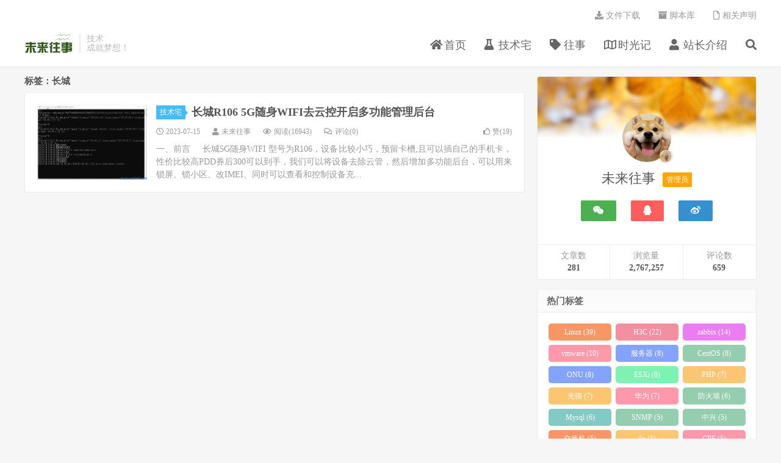

--- FILE ---
content_type: text/html; charset=UTF-8
request_url: https://www.xxshell.com/tag/%E9%95%BF%E5%9F%8E
body_size: 5091
content:
<!DOCTYPE HTML>
<html>
<head>
<meta charset="UTF-8">
<link rel="dns-prefetch" href="//apps.bdimg.com">
<meta http-equiv="X-UA-Compatible" content="IE=11,IE=10,IE=9,IE=8">
<meta name="viewport" content="width=device-width, initial-scale=1.0, user-scalable=0, minimum-scale=1.0, maximum-scale=1.0">
<meta name="apple-mobile-web-app-title" content="未来往事">
<meta http-equiv="Cache-Control" content="no-siteapp">
<title>长城-未来往事</title>
<link rel='dns-prefetch' href='//s.w.org' />
<link rel='stylesheet' id='wp-block-library-css'  href='https://www.xxshell.com/wp-includes/css/dist/block-library/style.min.css?ver=5.5.3' type='text/css' media='all' />
<link rel='stylesheet' id='font-awesome-four-css'  href='https://www.xxshell.com/wp-content/plugins/font-awesome-4-menus/css/font-awesome.min.css?ver=4.7.0' type='text/css' media='all' />
<link rel='stylesheet' id='_bootstrap-css'  href='https://www.xxshell.com/wp-content/themes/DUX/css/bootstrap.min.css?ver=6.4' type='text/css' media='all' />
<link rel='stylesheet' id='_fontawesome-css'  href='https://www.xxshell.com/wp-content/themes/DUX/css/font-awesome.min.css?ver=6.4' type='text/css' media='all' />
<link rel='stylesheet' id='_main-css'  href='https://www.xxshell.com/wp-content/themes/DUX/css/main.css?ver=6.4' type='text/css' media='all' />
<script type='text/javascript' src='https://www.xxshell.com/wp-content/themes/DUX/js/libs/jquery.min.js?ver=6.4' id='jquery-js'></script>
<link rel="https://api.w.org/" href="https://www.xxshell.com/wp-json/" /><link rel="alternate" type="application/json" href="https://www.xxshell.com/wp-json/wp/v2/tags/298" /><meta name="keywords" content="长城">
<meta name="description" content="">
<link rel="shortcut icon" href="https://www.xxshell.com/favicon.ico">
<!--[if lt IE 9]><script src="https://www.xxshell.com/wp-content/themes/DUX/js/libs/html5.min.js"></script><![endif]-->
</head>
<body class="archive tag tag-298 m-excerpt-cat flinks-m site-layout-2 text-justify-on m-sidebar">
<header class="header">
	<div class="container">
		<div class="logo"><a href="https://www.xxshell.com" title="未来往事-关注网络和安全,分享福利和心得!"><img src="/images/logo/logo.png" alt="未来往事-关注网络和安全,分享福利和心得!">未来往事</a></div>		<div class="brand">技术<br>成就梦想！</div>		<ul class="site-nav site-navbar">
			<li id="menu-item-605" class="menu-item menu-item-type-custom menu-item-object-custom menu-item-home menu-item-605"><a href="http://www.xxshell.com"><i class="fa fa-home"></i><span class="fontawesome-text"> 首页</span></a></li>
<li id="menu-item-16" class="menu-item menu-item-type-taxonomy menu-item-object-category menu-item-16"><a href="https://www.xxshell.com/category/jsj"><i class="fa fa-flask"></i><span class="fontawesome-text"> 技术宅</span></a></li>
<li id="menu-item-15" class="menu-item menu-item-type-taxonomy menu-item-object-category menu-item-15"><a href="https://www.xxshell.com/category/ws"><i class="fa fa-tag"></i><span class="fontawesome-text"> 往事</span></a></li>
<li id="menu-item-9" class="menu-item menu-item-type-post_type menu-item-object-page menu-item-9"><a href="https://www.xxshell.com/sjz"><i class="fa fa-map-o"></i><span class="fontawesome-text"> 时光记</span></a></li>
<li id="menu-item-612" class="menu-item menu-item-type-post_type menu-item-object-page menu-item-612"><a href="https://www.xxshell.com/gyw"><i class="fa fa-user"></i><span class="fontawesome-text"> 站长介绍</span></a></li>
							<li class="navto-search"><a href="javascript:;" class="search-show active"><i class="fa fa-search"></i></a></li>
					</ul>
				<div class="topbar">
			<ul class="site-nav topmenu">
				<li id="menu-item-3729" class="menu-item menu-item-type-custom menu-item-object-custom menu-item-3729"><a href="http://file.xxshell.com"><i class="fa fa-download"></i><span class="fontawesome-text"> 文件下载</span></a></li>
<li id="menu-item-708" class="menu-item menu-item-type-custom menu-item-object-custom menu-item-708"><a target="_blank" rel="noopener noreferrer" href="https://github.com/xxshell"><i class="fa fa-archive"></i><span class="fontawesome-text"> 脚本库</span></a></li>
<li id="menu-item-617" class="menu-item menu-item-type-post_type menu-item-object-page menu-item-617"><a href="https://www.xxshell.com/statement"><i class="fa fa-file-o"></i><span class="fontawesome-text"> 相关声明</span></a></li>
							</ul>
					</div>
							<i class="fa fa-bars m-icon-nav"></i>
					</div>
</header>
<div class="site-search">
	<div class="container">
		<form method="get" class="site-search-form" action="https://www.xxshell.com/" ><input class="search-input" name="s" type="text" placeholder="输入关键字" value=""><button class="search-btn" type="submit"><i class="fa fa-search"></i></button></form>	</div>
</div>


<section class="container">
	<div class="content-wrap">
	<div class="content">
				<div class="pagetitle"><h1>标签：长城</h1></div><article class="excerpt excerpt-1"><a class="focus" href="https://www.xxshell.com/4093.html"><img data-src="https://www.xxshell.com/wp-content/uploads/2023/07/去云控.png?v=1689398284" alt="长城R106 5G随身WIFI去云控开启多功能管理后台-未来往事" src="https://www.xxshell.com/wp-content/themes/DUX/img/thumbnail.png" class="thumb"></a><header><a class="cat" href="https://www.xxshell.com/category/jsj">技术宅<i></i></a> <h2><a href="https://www.xxshell.com/4093.html" title="长城R106 5G随身WIFI去云控开启多功能管理后台-未来往事">长城R106 5G随身WIFI去云控开启多功能管理后台</a></h2></header><p class="meta"><time><i class="fa fa-clock-o"></i>2023-07-15</time><span class="author"><i class="fa fa-user"></i>未来往事</span><span class="pv"><i class="fa fa-eye"></i>阅读(16943)</span><a class="pc" href="https://www.xxshell.com/4093.html#respond"><i class="fa fa-comments-o"></i>评论(0)</a><a href="javascript:;" etap="like" class="post-like" data-pid="4093"><i class="fa fa-thumbs-o-up"></i>赞(<span>19</span>)</a></p><p class="note">一、前言     长城5G随身WIFI 型号为R106，设备比较小巧，预留卡槽,且可以插自己的手机卡，性价比较高PDD券后300可以到手，我们可以将设备去除云管，然后增加多功能后台，可以用来锁屏、锁小区、改IMEI、同时可以查看和控制设备充...</p></article>	</div>
	</div>
	<div class="sidebar">
<div class="widget widget_widget_ui_authorinfo"> 
    <section class="author_info">
        <div class="widget_avatar" style="background-image: url(https://www.xxshell.com/wp-content/themes/DUX/img/author-img.jpg);">
            <a href="https://www.xxshell.com/author/14372902qq-com" title="未来往事" class="widget_avatar">
                <img alt='' src='https://www.xxshell.com/wp-content/uploads/2022/03/avatar_user_2_1646742796-80x80.png' srcset='https://www.xxshell.com/wp-content/uploads/2022/03/avatar_user_2_1646742796.png 2x' class='avatar avatar-80 photo' height='80' width='80' loading='lazy'/>                <i title="未来往事" class="author-ident author1"></i>
            </a>
        </div>
        <div class="author_name">
            未来往事            <span class="admin_field">
                管理员            </span>
        </div>
        <div class="author-social">
            <span class="author-weixin"> 
                <a title="微信"><i class="fa fa-weixin"></i><em style="background-image: url(https://www.xxshell.com/images/contact/Wechat_jobs.jpg);"></em></a>
            </span> 
            <span class="author-qq"> 
                <a href="//wpa.qq.com/msgrd?v=3&uin=14372902&site=qq&menu=yes" rel="nofollow" target="_blank" title="QQ联系我"><i class="fa fa-qq"></i></a>
            </span> 
            <span class="author-diy"> 
                <a href="http://weibo.com/u/2928613097" rel="nofollow" target="_blank" title="微博"><i class="fa fa-weibo"></i></a>
            </span>
        </div>
        <p id="hitokoto"></p>
    </section>
 
    <section class="author_count">
        <ul>
            <li><span>文章数</span><strong>281</strong></li>
            <li><span>浏览量</span><strong>2,767,257</strong></li>
            <li><span>评论数</span><strong>659</strong></li>
        </ul>
    </section>
  
</div><div class="widget widget_ui_tags"><h3>热门标签</h3><div class="items"><a href="https://www.xxshell.com/tag/linux">Linux (39)</a><a href="https://www.xxshell.com/tag/h3c">H3C (22)</a><a href="https://www.xxshell.com/tag/zabbix">zabbix (14)</a><a href="https://www.xxshell.com/tag/vmware">vmware (10)</a><a href="https://www.xxshell.com/tag/%e6%9c%8d%e5%8a%a1%e5%99%a8">服务器 (8)</a><a href="https://www.xxshell.com/tag/centos">CentOS (8)</a><a href="https://www.xxshell.com/tag/onu">ONU (8)</a><a href="https://www.xxshell.com/tag/esxi">ESXi (8)</a><a href="https://www.xxshell.com/tag/php">PHP (7)</a><a href="https://www.xxshell.com/tag/%e5%85%89%e7%8c%ab">光猫 (7)</a><a href="https://www.xxshell.com/tag/%e5%8d%8e%e4%b8%ba">华为 (7)</a><a href="https://www.xxshell.com/tag/%e9%98%b2%e7%81%ab%e5%a2%99">防火墙 (6)</a><a href="https://www.xxshell.com/tag/mysql">Mysql (6)</a><a href="https://www.xxshell.com/tag/snmp">SNMP (5)</a><a href="https://www.xxshell.com/tag/%e4%b8%ad%e5%85%b4">中兴 (5)</a><a href="https://www.xxshell.com/tag/%e4%ba%a4%e6%8d%a2%e6%9c%ba">交换机 (5)</a><a href="https://www.xxshell.com/tag/ilo">ilo (5)</a><a href="https://www.xxshell.com/tag/cpe">CPE (5)</a><a href="https://www.xxshell.com/tag/cas">CAS (4)</a><a href="https://www.xxshell.com/tag/%e8%99%9a%e6%8b%9f%e5%8c%96">虚拟化 (4)</a><a href="https://www.xxshell.com/tag/wordpress">Wordpress (4)</a><a href="https://www.xxshell.com/tag/%e6%9d%83%e9%99%90">权限 (4)</a><a href="https://www.xxshell.com/tag/%e6%95%b0%e6%8d%ae%e5%ba%93">数据库 (4)</a><a href="https://www.xxshell.com/tag/%e6%8a%93%e5%8c%85">抓包 (4)</a></div></div></div></section>


<footer class="footer">
	<div class="container">
					<div class="flinks">
				<strong>友情链接</strong>
	<ul class='xoxo blogroll'>
<li><a href="http://www.stelnet.cn/" rel="friend" title="爱记录的博客" target="_blank">爱记录</a></li>
<li><a href="http://www.yelook.com/" rel="friend" target="_blank">有野出没</a></li>
<li><a href="https://dbawsp.com" rel="friend" target="_blank">虎书</a></li>
<li><a href="http://www.hipyt.cn" rel="friend" target="_blank">青阳博客</a></li>
<li><a href="https://www.gcsalong.net/" rel="friend" target="_blank">攻城狮阿龙</a></li>

	</ul>

			</div>
						<p>&copy; 2026 <a href="https://www.xxshell.com">未来往事</a> &nbsp; <a href="http://beian.miit.gov.cn">鲁ICP备19004725号-1</a>
<a>&nbsp;&nbsp;</a>
<a href="http://www.beian.gov.cn/portal/registerSystemInfo">鲁公网安备 37011202001465号</a>

<a>&nbsp;&nbsp;</a>
<a href="/sitemap.xml">XML地图</a>
|
<a href="/sitemap">HTML地图</a>
<a>&nbsp;&nbsp;</a>
<a href="http://status.xxshell.com">服务器状态</a></p>
		<!-- Global site tag (gtag.js) - Google Analytics -->
<script async src="https://www.googletagmanager.com/gtag/js?id=UA-131316436-1"></script>
<script>
  window.dataLayer = window.dataLayer || [];
  function gtag(){dataLayer.push(arguments);}
  gtag('js', new Date());

  gtag('config', 'UA-131316436-1');
</script>
<!--Google统计-->

<script>
var _hmt = _hmt || [];
(function() {
  var hm = document.createElement("script");
  hm.src = "https://hm.baidu.com/hm.js?a3e5b4ccd22c3dbee6bafc98adeac186";
  var s = document.getElementsByTagName("script")[0]; 
  s.parentNode.insertBefore(hm, s);
})();
</script>

<!--百度统计-->
	</div>
</footer>


<div class="rollbar rollbar-rb"><ul><li class="rollbar-totop"><a href="javascript:(jsui.scrollTo());"><i class="fa fa-angle-up"></i><span>回顶</span></a><h6>回顶部<i></i></h6></li></ul></div>
<script>
window.jsui={
	www: 'https://www.xxshell.com',
	uri: 'https://www.xxshell.com/wp-content/themes/DUX',
	ver: '6.4',
	roll: ["1","2"],
	ajaxpager: '5',
	url_rp: 'https://www.xxshell.com/sjz'
};
</script>

<!-- 评论框礼花绽放效果-->
<script src="https://www.xxshell.com/wp-content/themes/DUX/js/activate-power-mode.js "></script>
<script>
    POWERMODE.colorful = true; // ture 为启用礼花特效
    POWERMODE.shake = false; // false 为禁用震动特效
    document.body.addEventListener('input', POWERMODE);
</script>

<!-- 标签颜色随机效果-->
<script type="text/javascript">
    len = $(".widget_ui_tags .items a").length - 1;
    $(".widget_ui_tags .items a").each(function(i) {
        var let = new Array( '27ea80','3366FF','ff5473','df27ea', '31ac76', 'ea4563', '31a6a0', '8e7daa', '4fad7b', 'f99f13', 'f85200', '666666');
        var random1 = Math.floor(Math.random() * 12) + 0;
        var num = Math.floor(Math.random() * 5 + 12);
        $(this).attr('style', 'background:#' + let[random1] + '; opacity: 0.6;'+'');
        if ($(this).next().length > 0) {
            last = $(this).next().position().left
        }
    });
</script>


<script type='text/javascript' src='https://www.xxshell.com/wp-content/themes/DUX/js/libs/bootstrap.min.js?ver=6.4' id='bootstrap-js'></script>
<script type='text/javascript' src='https://www.xxshell.com/wp-content/themes/DUX/js/loader.js?ver=6.4' id='_loader-js'></script>
<script type='text/javascript' src='https://www.xxshell.com/wp-includes/js/wp-embed.min.js?ver=5.5.3' id='wp-embed-js'></script>
</body>
</html>

--- FILE ---
content_type: text/css
request_url: https://www.xxshell.com/wp-content/themes/DUX/css/main.css?ver=6.4
body_size: 22964
content:
body{font-family: 'Microsoft Yahei';color: #555;}
ul,ol,dl,dt,dd{margin: 0;padding: 0}
ul{list-style: none;}
table{font-size: 12px;}
.table > thead > tr > th, .table > tbody > tr > th, .table > tfoot > tr > th, .table > thead > tr > td, .table > tbody > tr > td, .table > tfoot > tr > td{vertical-align: middle;padding: 10px;border-top-color: #eee;}
a{color: #666;}
a:hover{color: #45B6F7;text-decoration: none;}
a:focus{outline: 0;text-decoration: none;}
.thumbnail{border: none;padding: 0;margin: 0}
.btn{border-radius: 2px;padding: 6px 15px;}
.btn-xs, .btn-group-xs > .btn{border-radius: 2px;padding: 3px 6px;}
.btn-sm, .btn-group-sm > .btn{border-radius: 2px;padding: 5px 12px;}
.btn-lg, .btn-group-lg > .btn{font-size: 18px;border-radius: 4px;padding: 12px 28px;}
.btn-default{border-color: #ddd;color: #666;}
.btn-default:hover, .btn-default:focus, .btn-default:active, .btn-default.active, .open > .dropdown-toggle.btn-default{border-color: #bbb;color: #444;}
.btn-primary{background-color: #45B6F7;border-color: #45B6F7;}
.btn-primary:hover, .btn-primary:focus, .btn-primary:active, .btn-primary.active, .open > .dropdown-toggle.btn-primary{background-color: #45B6F7;border-color: #45B6F7;opacity: 0.85;
filter:alpha(opacity=85);}
.btn-danger{background-color: #FF5E52;border-color: #FF5E52;}
.btn-danger:hover, .btn-danger:focus, .btn-danger:active, .btn-danger.active, .open > .dropdown-toggle.btn-danger{background-color: #EF4639;border-color: #EF4639;}

.label{border-radius: 2px;font-weight: normal;padding: 0 3px;}
.label-primary{background-color: #45B6F7;}

.modal-content{border-radius: 4px;border: none;}


@media (min-width:768px){.container{width:auto}}
@media (min-width:992px){.container{width:auto}}
@media (min-width:1200px){.container{width:auto}}


img{max-width: 100%;}

body{background-color:#f6f6f6;position:relative;	/*margin-top: 79px;*/}
.container{position:relative;margin:0 auto;max-width:1200px;padding:0;}
.header{position:relative;z-index: 99;top:0;left:0;right:0;background-color:#fff;padding:55px 0 20px;margin-bottom:15px;border-bottom:1px solid #EAEAEA;	/*box-shadow: 0 1px 4px rgba(0,0,0,.05);*/border-color:rgba(0,0,0,.08);box-shadow:0 1px 3px rgba(0,0,0,.03);-webkit-transition:all 0.25s;
	-moz-transition:all 0.25s;
	-ms-transition:all 0.25s;
	-o-transition:all 0.25s;
	transition:all 0.25s;}


.site-minicat .header,
.page-template-pagesnavs-php .header,
.page-template-pagestheme-php .header,
.page-template-pagestools-php .header,
.page-template-pagesthemes-php .header,
.category-job .header{box-shadow: none;border-bottom: none;margin-bottom: 0;}


#focusslide{margin-bottom: 15px;z-index: 0;overflow: hidden;border-radius: 4px;}
@media (max-width:640px){
	#focusslide{border-radius: 0;margin-bottom: 0;}
	#focusslide .swiper-button-next, #focusslide .swiper-button-prev{display: none !important;}
}

.content-wrap{width:100%;float:left;}
.content{position:relative;min-height:500px;margin-right:380px;margin-bottom:15px;}
.sidebar{float:left;margin-left:-360px;width:360px;position:relative;}
.single .content{padding:0 20px;background-color:#fff;border:1px solid #eaeaea;border-radius:4px;}


.site-layout-1 .content{margin-right:0;}

.site-layout-3 .content{margin-left:380px;margin-right: 0;}
.site-layout-3 .sidebar{float: left;margin-left: -100%;}
.site-layout-3 .container-page .content{margin-left: 0;}
.site-layout-3.page .content.resetpass{margin-left: 0;}
.site-layout-3 .container-no-sidebar .content{margin-left: 0;}
@media (max-width:1024px){
	.site-layout-3 .content{margin-left: 0;}
}

.single-format-aside .content{margin-right: 0;margin-left: 0;}



/* logo ======================================================================================================== */
.logo{overflow:hidden;float:left;margin:0;}
.logo a{height:32px;display:block;overflow:hidden;font-size:0;}
.logo img{vertical-align:top;max-height:32px;display:block;margin-bottom:32px;}
.brand{font-size:14px;float:left;line-height:15px;color:#bbb;padding-left:10px;position:relative;top:1px;border-left:2px solid #eaeaea;margin-left:10px;overflow:hidden;height:30px;}


/* site-navbar ======================================================================================================== */

.site-navbar{float:right;font-size:18px;margin-bottom: -5px;}
.site-navbar li{position:relative;float:left;}
.site-navbar li:hover{z-index:2}
.site-navbar a{display:block;padding: 7px 0;color:#666;}
.site-navbar li:hover > a,
.site-navbar li.active a:hover,
.site-navbar a:hover{color:#45B6F7;}

.site-navbar .fa{width: 18px;}
.site-navbar .fa-angle-down{width: 11px;}

.search-on .site-navbar li.navto-search a{color: #45B6F7;}

.topbar{position:absolute;top:-39px;left:0;right:0;margin-bottom:20px;color:#999;}
.topbar a{color:#999;}
.topbar a:hover{color:#45B6F7;}
.topmenu{float:right;margin-top: -7px;}
.topmenu li{position:relative;float:left;}
.topmenu li:hover{z-index:2}
.topmenu a{display:block;padding:7px 0;color:#999;}

.topmenu .red{color: #FF5E52;display: inline-block;}
.topmenu .red:hover{color: #FF5E52;text-decoration: underline;}

.topbar-off .header{padding-top: 20px;}
.topbar-off .site-navbar{margin-top: -2px;}




.site-nav>li{margin-left: 30px;}
.site-nav>li.menu-item-has-children>a{padding-right: 13px;} 
.site-nav>li.menu-item-has-children:hover a::after{-webkit-transform: rotate(180deg);-moz-transform: rotate(180deg);-o-transform: rotate(180deg);transform: rotate(180deg);margin-top: -10px;} 
.site-nav>li.menu-item-has-children>a::after {content: "\f107";font-family: "Font Awesome 5 Free";font-weight:900;font-size: inherit;text-rendering: auto;-webkit-font-smoothing: antialiased;-moz-osx-font-smoothing: grayscale;position: absolute;top: 50%;right: 0;margin-top: -8px;font-size: 13px;    -webkit-transition: all 0.25s;-moz-transition: all 0.25s;-ms-transition: all 0.25s;-o-transition: all 0.25s;transition: all 0.25s;}
.site-nav .sub-menu{-webkit-transition: all .3s ease-in-out;-moz-transition: all .3s ease-in-out;transition: all .3s ease-in-out;visibility: hidden;opacity: 0;position: absolute;top: 100%;left: 50%;margin-top: -25px;background-color: #fff;font-size: 14px;padding: 6px 0;border: 1px solid #ccc;box-shadow: 0 0 10px rgba(0,0,0,0.1);line-height: 1.4;width: 140px;margin-left: -77px;list-style: none;text-align: center;border-radius: 2px;}
.site-nav>li>.sub-menu::before, .site-nav .sub-menu::after {content: '';position: absolute;top: -5px;left: 50%;margin-left: -3px;border-left: 5px solid transparent;border-right: 5px solid transparent;}
.site-nav>li>.sub-menu::before {border-bottom: 5px solid #aaa;}
.site-nav>li>.sub-menu::after {border-bottom: 5px solid #fff;margin-top: 1px;}
.site-nav .sub-menu li{float: none;}
.site-nav .sub-menu a{padding: 7px 10px;}
.site-nav .sub-menu a:hover{background-color: #f6f6f6;}
.site-nav li:hover > .sub-menu{visibility: visible;opacity: 1;margin-top: 0px;}
.site-nav ul .sub-menu{left: 100%;margin-left: 0;top: -7px;margin-top: 0;margin-left: -25px;}
.site-nav ul .sub-menu::before, .site-nav ul .sub-menu::after{content: '';position: absolute;left: -5px;top: 17px;border-top: 5px solid transparent;border-bottom: 5px solid transparent;}
.site-nav ul .sub-menu::before {border-right: 5px solid #c9c9c9;}
.site-nav ul .sub-menu::after {border-right: 5px solid #fff;margin-right: 1px;}
.site-nav ul li:hover > .sub-menu{margin-left: 0;}
.site-nav li:hover .fa-angle-down{-webkit-transform:rotate(180deg);-moz-transform:rotate(180deg);-o-transform:rotate(180deg);transform:rotate(180deg);}
.site-nav li.current-menu-item > a, .site-nav li.current-menu-parent > a{color: #45B6F7;}


.sign-info{font-size: 12px;clear: both;	margin-top: 10px;}

.site-search{background-color: #fff;background-color: rgba(255,255,255,0.95);position: absolute;top:-50px;left:0;right:0;height: 100px;z-index: 8;opacity: 0}
.search-on .site-search{top: 108px;opacity: 1}
.site-search-form{padding: 25px 20%;overflow: hidden;}
.search-input{float:left;color:#999;border:solid 1px #ddd;width:85%;height: 50px;padding: 4px 12px;border-right: none;font-size: 16px;border-radius: 2px 0 0 2px;outline: none}
.search-input:focus{border-color: #45B6F7;}
.search-btn{color:#fff;border: none;background: #45B6F7;height: 50px;font-size: 16px;padding: 0 12px;border-radius: 0 2px 2px 0;width: 15%;}
.search-btn:hover, .search-btn:focus{color:#fff;opacity: 0.85;filter:alpha(opacity=85);}
.search-btn .fa{font-size: 16px;width: 16px;}
.site-search-form a{margin-left: 20px;color: #999;}
.site-search-form a:hover{color: #45B6F7;}

/*#bdcs{padding: 25px 20%;overflow: hidden;}
#bdcs .bdcs-search-form-input{float:left;color:#999;border:solid 1px #ddd;width:85%;height: 50px;padding: 4px 12px;border-right: none;font-size: 16px;border-radius: 2px 0 0 2px;outline: none}
#bdcs .bdcs-search-form-input:focus{border-color: #45B6F7;}
#bdcs .bdcs-search-form-submit {color:#fff;border: none;background: #45B6F7;height: 50px;font-size: 16px;padding: 0 12px;border-radius: 0 2px 2px 0;width: 15%;outline: none}
#bdcs .bdcs-search-form-submit:hover, 
#bdcs .bdcs-search-form-submit:focus{color:#fff;opacity: 0.85;filter:alpha(opacity=85);}*/

.search .site-search{position: relative;margin: -15px 0 15px;border-bottom: 1px solid #eaeaea;opacity: 1;top: 0;}

.topbar-off.search-on .site-search{top: 73px;}


/* branding ======================================================================================================== */
.branding{position:relative;z-index:9;text-align:center;padding:70px 20px;}
.branding h1,
.branding h2{margin:0 0 20px;font-size:33px;}
.branding h1 .fa,
.branding h2 .fa{display:block;margin-bottom:10px;}
.branding .btn{margin:0 10px;}
.branding-primary{background-color:#45B6F7;color:#fff;}
.branding-primary p{font-weight:bold;font-size:12px;color:#fff;margin-bottom:0;}
.branding-primary p strong{color:#2C7EB3;}
.branding-primary .btn{border-color:#fff;color:#fff;}
.branding-primary .btn:hover{background-color:#fff;color:#45B6F7;}
.branding-black{background-color:#444;}
.branding-black h1,
.branding-black h2{color:#ccc;}
.branding-black .btn{border-color:#ccc;color:#ccc;}
.branding-black .btn:hover{background-color:#ccc;color:#444;}
.branding-white{background-color:#fff;}
.branding-white h1{color:#888;}
.branding-sm{padding-top:40px;padding-bottom:40px;}
.branding-mb{margin-bottom:15px;}


/* title ======================================================================================================== */


.title{margin-bottom: 5px;overflow: hidden;}
.title h3{font-size: 15px;margin: 0;float: left;font-weight: bold;}
.title .more{float: right;}
.title .more a{display: inline-block;margin-left: 20px;color: #999;}
.title .more a:hover{color: #45B6F7;}

.pagetitle{margin-bottom: 10px;overflow: hidden;}
.pagetitle h1,  .pagetitle h2{font-size: 15px;font-weight: bold;margin: 0;float: left;}
.pagetitle small{margin-left: 10px;position: relative;top: 2px;color: #999;}

.title .pull-right{font-size:12px;position:relative;bottom:-4px;}
.title .pull-right a{color:#bbb;}
.title .pull-right a:hover{color:#999;}
.single .title{border-bottom:1px solid #eaeaea;padding-bottom:10px;}

/* ads ======================================================================================================== */
.orbui{position:relative;overflow:hidden;text-align:center;}
.orbui img{max-width:100%;}
.orbui-large{margin-bottom:30px;}
.orbui-large img{max-width:100%}
.orbui-post{margin-bottom:30px;}
.orbui-index,
.orbui-tag,
.orbui-cat,
.orbui-search{margin-bottom:15px;}
.orbui-index{margin-top: 10px;}
.orbui-post-01{margin-bottom:20px;}
.orbui-your{display:block;background-color:#FBFBFB;border:2px dashed #BBB;color:#AAA;font-size:15px;text-align:center;overflow:hidden;clear:both;}
.orbui-your:hover{border-color:#FF5E52;color:#FF5E52;}
.orbui-pcat-01{margin-top: 20px;}
.orbui-site-01{margin-bottom: 15px;}

@media (max-width:640px){
	.orbui-pcat-01{margin-top: -10px;margin-bottom: 10px;}
	.orbui-index{margin-bottom: 0;margin-top: 0;}
}




/* excerpt ======================================================================================================== */

.excerpt{border:1px solid #eaeaea;padding:20px 20px 20px 215px;overflow:hidden;background-color:#fff;margin-bottom:-1px;}
.excerpt .post-linkto{text-align:right;margin-bottom:0;margin-top: 5px;}
.excerpt-text{padding-left:20px;}
.excerpt-text .note{margin-bottom:0;}
.excerpt-1{border-radius:4px 4px 0 0}
.excerpt-10{border-radius:0 0 4px 4px}
.excerpt:hover{background-color:#f9f9f9;position:relative;z-index:2;}
.excerpt .focus{float:left;margin-left:-195px;width:180px;}
.excerpt .thumb{width:180px;height:123px;}
.excerpt header{margin-bottom:10px;}
.excerpt .cat{color:#fff;background-color:#45BCF9;padding:3px 6px;font-size:12px;display:inline-block;position:relative;top:-2px;margin-right:6px;}
.excerpt .cat:hover{opacity:0.85;filter:alpha(opacity=85);}
.excerpt .cat i{position:absolute;top:50%;margin-top:-4px;right:-4px;display:inline-block;width:0;height:0;vertical-align:middle;border-left:4px solid #45BCF9;border-top:4px solid transparent;border-bottom:4px solid transparent;}
.excerpt h2{display:inline;font-size:18px;line-height:1.4;margin-top:0;font-weight:bold;}
.excerpt h2 a{color:#555;}
.excerpt h2 a:hover{color:#45B6F7;}
.excerpt h2 a span{color:#FF5E52;}
.excerpt h2 a:hover span{color:#45B6F7;}
.excerpt time,
.excerpt .pv,
.excerpt .pc,
.excerpt .author{margin-right:20px;}
.excerpt .post-like{float: right;}
.excerpt .note{font-size:14px;color:#999;word-wrap:break-word;line-height:1.5;margin-bottom: 0;margin-top:9px;max-height: 61px;overflow: hidden}
.excerpt .meta{color:#999;font-size:12px;margin: 0;	}
.excerpt .meta .fa{margin-right:4px;}
.excerpt .meta a{color:#999;}
.excerpt .meta a:hover{color:#45B6F7;}

.list-comments-r .excerpt .meta .pc{float:right;margin-right:0;}

.sticky-icon{line-height: 1;padding: 4px 4px;font-size: 12px;background-color: #FF5E52;color: #fff;border-radius: 2px;display: inline-block;position: relative;margin-left: 5px;top: -2px;}

@media (max-width:640px){

	.excerpt{border: none;margin: 0 0 1px;padding: 12px 150px 12px 15px;border-radius: 0 !important;}
	.excerpt:hover{background-color: #fbfbfb;}
	.excerpt .focus{float: right;margin-right: -135px;width: 120px;}
	.excerpt .thumb{width: 120px;height: 82px;}
	.excerpt header{margin-bottom: 0; height: 60px; overflow: hidden;margin-bottom: 11px;}
	.excerpt .cat{display: none;}
	.excerpt h2{font-size: 15px;line-height: 1;color: #333;font-weight: normal;text-shadow: 0.2px 0 0 #333}
	.excerpt h2 a span{text-shadow: 0.2px 0 0 #FF5E52}
	.excerpt .note{display: none;}
	.excerpt .author{display: none;}
	.excerpt .meta{line-height: 1;font-size: 11px;margin-bottom: 0;color: #bbb;}
	.excerpt .meta .fa{display: none;}
	.excerpt .meta time{margin-right: 15px;display: none;}
	.excerpt .meta .pc{color: #bbb;margin: 0;}
	.excerpt .meta .post-like{color: #bbb;}
	.excerpt .meta .post-like .fa{display: inline-block;}

	.excerpt-sticky header{text-indent:34px;position: relative;}
	.sticky-icon{position: absolute;top:1px;left:0;font-size: 10px;padding: 0;text-align: center;height: 15px;line-height: 17px;width: 28px;margin-left: 0;text-indent: 0;}

	.excerpt-text{padding-right: 15px;}
	.excerpt-text header{height: auto;}

	.m-excerpt-time .excerpt .meta time{display: inline-block;margin-right: 10px;}
	.m-excerpt-time .excerpt .meta .pv{margin-right: 10px;}

	.m-excerpt-cat .excerpt .cat{display: inline-block;font-size: 10px;padding: 0 4px;text-align: center;height: 15px;line-height: 17px;margin-left: 0;margin-right: 3px;text-indent: 0;border-radius: 2px;}
	.m-excerpt-cat .excerpt .cat i{right: -2px;}


	.m-list-thumb-left .excerpt{padding-right: 15px;padding-left: 150px;}
	.m-list-thumb-left .excerpt .focus{float: left;margin-left: -135px;}
	.m-list-thumb-left .excerpt.excerpt-text{padding-right: 15px;padding-left: 15px;}

}

@media (max-width:360px){
	.excerpt .meta{font-size: 10px;}
	.excerpt .meta time{margin-right: 8px;}
}








.excerpt-minic{border:1px solid #eaeaea;padding:20px;overflow:hidden;background-color:#fff;margin-bottom:15px;border-radius:4px;}
.excerpt-minic h2{font-size:22px;line-height:24px;margin-top:0;font-weight:bold;margin:0 0 10px;}
.excerpt-minic h2 a{color:#555;}
.excerpt-minic h2 a:hover{color:#45B6F7;}
.excerpt-minic h2 a span{color:#FF5E52;}
.excerpt-minic h2 a:hover span{color:#45B6F7;}
.excerpt-minic time,
.excerpt-minic .pv,
.excerpt-minic .pc,
.excerpt-minic .author{margin-right:20px;}
.excerpt-minic .meta{color:#999;margin-bottom:15px;font-size:12px;padding-bottom:15px;border-bottom:1px solid #eaeaea;}
.excerpt-minic .meta .fa{margin-right:4px;}
.excerpt-minic .meta a{color:#999;text-decoration:underline;}
.excerpt-minic .meta a:hover{color:#45B6F7;}
.excerpt-minic .article-content p{text-indent:30px;}
.excerpt-minic .article-content p:last-child{margin-bottom:0;}
.excerpt-minic .note{color:#666;margin-bottom:0;}

.excerpt-minic-index{}
.excerpt-minic-index h2{font-size:18px;}
.excerpt-minic-index .meta{border-bottom:none;padding-bottom:0;}
.excerpt-minic-index .red{margin-left:-8px;color:#FF5E52;}

@media (max-width:640px){
	.excerpt-minic{border: none;padding: 15px 15px 12px;margin-bottom: 0;}
	.excerpt-minic h2{line-height: 1;font-size: 15px;font-weight: normal;display: inline;}
	.excerpt-minic h2 a{color: #333;text-shadow: 0.2px 0 0 #333}
	.excerpt-minic h2 a span{}
	.excerpt-minic-index .red{text-shadow: none;}
	.excerpt-minic-index .note{font-size: 12px;margin-top: 7px;line-height: 1.5;}
}






/* article content ======================================================================================================== */
.article-header{margin-bottom:20px;padding:25px 0;border-bottom:1px solid #eee;text-align:center;}
.article-title{margin-top:0;font-size:26px;line-height:36px;}
.article-title a,
.article-title a:hover{color:#555;}
.article-title a span{color:#FF5E52;}
.article-meta{font-size:14px;color:#999;}
.article-meta .item{margin-right:20px;}

.article-content{font-size:16px;line-height:1.9;word-wrap:break-word;}
.article-content img{margin: 5px auto; display:block;max-width:100%;height:auto}
.article-content h3, .article-content h4, .article-content h5{padding:0 0;margin:20px 0;color: #555;font-weight:bold;}
.article-content h1, .article-content h2{font-weight:bold;margin:20px 0;border-bottom: 1px solid #eee;padding-bottom: 10px;}
.article-content h1{font-size:20px;}
.article-content h2{font-size:18px;}
.article-content h3{font-size:16px;}
.article-content h4{font-size:15px;}
.article-content h5{font-size:14px;}
.article-content ul, .article-content ol{margin:0 0 20px 50px}
.article-content ul{list-style: disc;}
.article-content ol{list-style: decimal;}
.article-content li{margin-bottom: 6px;}
.article-content p{margin-bottom:20px;word-wrap:break-word}
.article-content pre{word-wrap:break-word;}
.article-content table{border-top:solid 1px #ddd;border-left:solid 1px #ddd;width:100%;margin-bottom:20px}
.article-content table th{background-color:#f9f9f9;text-align:center}
.article-content table td,.article-content table th{border-bottom:solid 1px #ddd;border-right:solid 1px #ddd;padding:5px 10px}
.article-content .alignnone{margin:0 auto;}
.article-content .alignleft{float:left;text-align:left;margin-right:10px}
.article-content .aligncenter{margin: 0 auto;text-align: center;display: block;}
.article-content .alignright{float:right;text-align:right;margin-left:10px}
.article-content .wp-caption{margin-bottom: 20px;max-width: 100%}
.article-content .wp-caption img{}
.article-content .wp-caption p{margin-bottom: 10px;text-indent: 0;}
.article-content .wp-caption.alignnone{text-align: center;}
.article-content a{text-decoration:underline;color: #45B6F7;}
.article-content a:hover{color: #FF5E52;}
.article-content pre,.comment pre{margin:20px 0;font:12px/20px 'courier new';background:#272822;padding:10px 15px;color:#F8F8D4;border:none}
.article-content blockquote{margin: 30px 30px;padding: 15px 20px;font-size: 16px;color: #999;border-left: 5px solid #EEE;}
.article-content blockquote p{margin:0;padding:0;margin-bottom: 10px;}

.article-content .wp-block-image{text-align: center;}
.article-content .wp-block-image img{margin-left: auto;margin-right: auto;}

/* .article-content .wp-block-image{margin-bottom: 20px;background-color: #f6f6f6;padding: 10px 10px 1px;max-width: 100%;text-align: center;}
.article-content .wp-block-image img{margin: 0 0 5px;}
.article-content .wp-block-image figcaption{margin:0 0 10px;text-indent: 0;}
.article-content .wp-block-image.alignnone{text-align: center;}
.article-content .wp-block-image:hover figcaption{color: #45B6F7;} */

.p_indent .article-content p{text-indent: 30px;}

.post-copyright{background-color:#eee;font-size:12px;padding:8px 30px;border-radius:2px;color:#aaa;text-align:center;margin-bottom:18px;overflow: hidden;clear: both;}
.post-copyright a,
.post-copyright a:hover{color:#aaa;text-decoration:none;}
.post-copyright:hover{background-color:#45B6F7;color:#fff;}
.post-copyright:hover a{color:#fff;}

.orbui-post-footer{margin-bottom: 18px;overflow: hidden;clear: both;}
.orbui-post-footer b{font-weight:normal;color:#41C282}
.orbui-post-footer strong{font-weight:normal;color:#FD6A5E}
.orbui-post-footer a{text-decoration:none;border-bottom:solid 2px #eee;}
.orbui-post-footer a:hover{border-bottom-color:#1FAEFF;}


.gallery .gallery-item{margin-bottom: 18px !important;margin-top: 0 !important;text-align: center !important;}
.gallery .gallery-item a{display: inline-block;}
.gallery .gallery-item img{border: none !important;margin:0 auto !important;}
.gallery .gallery-item dd{color: #999 !important;margin-top: 2px !important;}


/* article tags
 * ====================================================
*/
.article-tags{margin:30px 0;text-align:center;}
.article-tags a{display:inline-block;padding:4px 7px 3px;margin:0 4px 4px 0;color:#fff;font-size:12px;background-color:#45B6F7;opacity:0.85;filter:alpha(opacity=85);}
.article-tags a:hover{color:#fff;opacity:1;filter:alpha(opacity=100);}


/* article nav
 * ====================================================
*/
.article-nav{overflow:hidden;margin-bottom:30px;font-size:14px;color:#bbb;}
.article-nav span{float:left;position:relative;width:50%;}
.article-nav span.article-nav-next{float:right;text-align:right}
.article-nav span.article-nav-next::before{content:'';position:absolute;left:0;top:0;height:100%;display:block;width:1px;background-color:#eee;}
.article-nav a{color:#999;margin-right:10px;display:inline-block;}
.article-nav span.article-nav-next a{margin-left:10px;margin-right:0;}
.article-nav a:hover{color:#45B6F7;}



.article-author{overflow:hidden;margin-bottom:30px;padding:10px 20px 10px 90px;border-left:4px solid #eee;color:#999;}
.article-author .avatar{float:left;margin-left:-70px;width:50px;border-radius:50%;}
.article-author h4{margin:0 0 5px;font-size:14px;font-weight:bold;color:#666;}
.article-author h4 .fa{margin-right:10px;font-weight:normal;}



/*  ======================================================================================================== */
.relates ul{list-style:disc;margin-left:18px;color:#bbb;margin-bottom:30px;}
.relates li{margin-top:12px;}
.relates a{color:#777;}
.relates a:hover{color:#45B6F7;}
.relates a span{color:#FF5E52;}
.relates a:hover span{color:#45B6F7;}

.relates-thumb .title{margin-bottom: 20px;}
.relates-thumb ul{list-style: none;margin-left: 0;margin-bottom: 10px;margin-right: -3%;overflow: hidden;}
.relates-thumb li{display: inline-block;vertical-align: top;width: 22%;margin-right: 3%;margin-bottom: 20px;margin-top: 0;}
.relates-thumb img{display: block;margin-bottom: 5px;}

.action-share{color: #666;position: relative;text-align: center;margin: 30px 0;clear: both;}
.bdsharebuttonbox.bdshare-button-style0-24 a{float: none;display: inline-block;margin: 0 2px;position: relative;}
.bdsharebuttonbox.bdshare-button-style0-24 span{position: relative;*top: -3px;vertical-align: top;}
.bdsharebuttonbox.bdshare-button-style0-24 .bds_count{margin: 0;color: #666;}
.bdsharebuttonbox.bdshare-button-style0-24 a.bds_more{color: #666;font-size: 14px;}

.share .bdsharebuttonbox{height: 28px;}
.share .bdsharebuttonbox a.bds_more, .share .bdsharebuttonbox a.bds_count{top: 0;border: none;color: #fff;}

.fcode{margin-bottom: 20px;overflow: hidden;clear: both;}


/*  ======================================================================================================== */

#respond{padding-bottom: 25px;}
#respond, #postcomments{position:relative;}
.comment{position: relative;}
.comment #respond{padding:10px 0 15px 46px}
.comment #commentform{margin-bottom:0}
.commentnew .comt-m{margin-bottom:5px}
.commentlist{padding:0;list-style:none;margin:0}
.comt-avatar{width:36px;height:36px;background-color:#FFF;float:left;display:inline;position:relative;margin-top: 19px;}
.commentnew .comt-avatar{margin-top: 0;}
.comt-avatar .avatar{display:block;border-radius:50%;width:36px;height:36px}
.comt-main{margin-left:46px;margin-right:60px;color:#888;line-height:22px;position:relative;font-size: 14px;padding: 0 0 15px;word-wrap: break-word;max-height: 300px;overflow: hidden;}
.comt-main p{margin-top: 15px;margin-bottom: 0;}
.comt-author{margin-right: 10px;}
.url{color:#60c4fd;}
.url:hover{color:#60c4fd;text-decoration:underline;opacity: 0.85;
filter:alpha(opacity=85);}
.comt-meta{font-size:12px;color:#bbb;}
.comt-meta .signin-loader{margin-left: 10px;}
.comment-reply-link{font-size:12px;color:#bbb;display: inline-block;margin-left: 10px;}
.comment-edit-link{font-size:12px;color:#bbb;display: inline-block;margin-left: 10px;}
.comment pre{margin:3px 0 5px;padding:7px 10px;border-radius:1px}
.depth-1{border-bottom:#eee 1px solid}
.comment .children{list-style:none;padding:0;}
.comment .children .comment{margin:0;border-top:1px solid #eee}
.commentlist > .comment .children{margin-left: 46px;}
.comt-f{position: absolute;top:15px;right:0;font-size:16px;color:#ccc}
.comment:hover .comt-f{color:#666}
.comt-approved{border-radius:2px;font-size:12px;background-color:#eee;color:#999;display:inline-block;padding:1px 5px 0;margin-top:4px;line-height:20px;margin-left:5px}
.wp-smiley{margin-bottom:2px}

.sidebarfix .comt-main{padding: 6px 0 4px;line-height: 20px;font-size: 12px;}
.sidebarfix .depth-1{border-bottom-color: #eee;}
.sidebarfix .comment .children .comment{border-top-color: #eee;}

#comments{margin-bottom:15px;font-size: 16px;}
#comments b{font-weight:normal;color:#ff5e52}
#comments .pull-right{font-size:12px;position:relative;top:5px}
#commentform{margin-bottom:5px;}
.comt-count{float:right;color:#999;margin-bottom:5px}
.comt{position:relative;padding-left: 46px;}

.comt-title{font-size: 12px;color: #999;float: left;margin-left: -46px;width: 36px;text-align: center;}
.comt-title .avatar{height:36px;width:36px;border-radius:50%;margin-bottom: 5px;}
.comt-title p{margin-bottom: 0;overflow:hidden; text-overflow:ellipsis; white-space:nowrap;}

.comt-box{border:2px solid #ccd4d9;border-radius:2px;padding:4px 0 0 4px;background-color: #fff;position: relative;}
.comt-ctrl{background-color:#fbfbfb;height:36px;margin-left:-4px;border-top:solid 1px #f2f2f2;}
#submit{position: absolute;right:-2px;bottom:-2px;background: #45B6F7;border: none;border: 2px solid;border-color: #45B6F7;border-left: none;border-top: none;padding: 0px;width:100px;height: 38px;color: #fff;outline: 0;border-radius: 0 0 2px 0;font-size: 16px;}

#comment{width: 100%;resize: none;overflow-x: hidden;overflow-y: auto;border: none;line-height: 22px;font-size: 14px;outline: 0;color: #666;height: 68px;}

.hide{display: none;}

.comt-tips{text-align: center;margin-right: 110px;line-height: 116px;font-size: 18px;color:#fff;}
.comt-tip{position: absolute;top: -2px;left: -2px;background: #7AD071;right: -2px;z-index: 2;bottom: -2px;border-radius: 2px;}
.comt-error{background: #FF5E52;}

.comt-comterinfo{padding:15px 0;text-align: center;}
.comt-comterinfo ul{padding: 0;margin: 0;list-style: none;text-align: left;display: inline-block;}
.comt-comterinfo li{margin-bottom:5px}
.comt-comterinfo input{margin-right:10px;position:relative;*bottom:-3px;border: 2px solid #CCD4D9;border-radius: 2px;height:34px;padding: 3px 5px;outline: none;width: 220px;box-shadow: none;*height: 20px;}
#cancel-comment-reply-link{display:none;font-size:12px;text-align: center;margin-top: 7px;color: #999;}
#cancel-comment-reply-link:hover{color: #FF5E52;}
.comment #cancel-comment-reply-link{display:block}

.comment-signarea{background-color: #F6F6F6;border-radius: 7px;padding: 30px 20px;text-align: center;margin-bottom: 20px;}
.comment-signarea h3{margin: 0;padding: 0;margin-bottom: 15px;font-weight: normal;font-size: 18px;}
.comment-signarea .auth{margin: 0 5px;}



/* rollbar ======================================================================================================== */

.rollbar {
	position: fixed;
	right: 15px;
	width: 48px;
	z-index: 999;
}
.rollbar-rb{
	bottom: 15px;
}

.rollbar ul{
	margin: 0;
	padding: 0;
	list-style: none;
}
.rollbar li{
	position: relative;
	margin-top: 2px;
	text-align: center;
}
.rollbar a {
	position: relative;
	z-index: 2;
	display: block;
	height: 48px;
	/*border-radius: 2px;*/
	background-color: #aaa;
	color: #fff;
}
.rollbar a:hover{
	color: #fff;
	background-color: #555;
}
.rollbar a span{
	display: none;
}
.rollbar .fa{
	position: relative;
	line-height: 48px;
	font-size: 20px;
	height: 20px;
}
.rollbar .fa-angle-up{font-size: 28px;top: -2px;}
.rollbar .fa-qq{font-size: 22px;}
.rollbar .fa-comments{top: -2px;}

.rollbar li:hover h6 {
	display: block;
}
.rollbar h6{
	position: absolute;
	z-index: 1;
	top: 50%;
	right: 100%;
	/*right: -30%;*/
	margin: -15px 10px 0 0;
	height: 30px;
	line-height: 30px;
	font-size: 12px;
	background-color: #555;
	color: #fff;
	width: 95px;
	/*border-radius: 2px;*/
	text-align: center;
	display: none;
}
.rollbar h6 i{
	position: absolute;
	right: -4px;
	top: 50%;
	margin-top: -4px;
	display: inline-block;
	width: 0;
	height: 0;
	vertical-align: middle;
	border-left: 4px solid #555;
	border-top: 4px solid rgba(0, 0, 0, 0);
	border-bottom: 4px solid rgba(0, 0, 0, 0);
}



.rollbar li.rollbar-totop{
	display: none;
}
.rollbar li.rollbar-qrcode h6{
	height: 120px;
	margin-top: -60px;
	padding: 0 5px 5px;
}
.rollbar li.rollbar-qrcode h6 img{
	width: 85px;
	height: 85px;
	display: block;
	margin: 0 auto;
}

@media (max-width: 640px) {
	.rollbar{display: none;}
	.rollbar-m-on{margin-bottom: 57px;}
	.rollbar-m-on .rollbar{display: block;bottom: 0;right: 0;left: 0;top: auto !important;margin: 0  !important;width: 100%;border-top: 1px solid #f6f6f6;background-color: #fff;padding: 0 5px;}
	.rollbar-m-on .rollbar ul{display: -moz-box;display: -webkit-box;display: -o-box;display: box;}
	.rollbar-m-on .rollbar ul li{-webkit-box-flex: 1;margin-top: 0;}
	.rollbar-m-on .rollbar ul li a{background-color: #fff;color: #666;}
	.rollbar-m-on .rollbar ul li .fa{font-size: 20px;height: 20px;}
	.rollbar-m-on .rollbar ul li h6 i{display: none;}
	.rollbar-m-on .rollbar ul li:hover h6 {display: none;}
	.rollbar-m-on .rollbar ul li.rollbar-qrcode h6{position: fixed;top: auto;bottom: 57px;left: 0;right: 0;margin: 0;width: 100%;background-color: #fff;color: #555;padding: 15px;font-size: 14px;font-weight: bold;height: auto;box-shadow: 0 -1px 5px rgba(0,0,0,0.05)}
	.rollbar-m-on .rollbar ul li.rollbar-qrcode:hover h6{display: none;}
	.rollbar-m-on .rollbar ul li.rollbar-qrcode h6 img{width: 120px;height: 120px;}

	.rollbar-m-on .rollbar a{height: 56px;padding: 10px 0;border-radius: 2px;}
	.rollbar-m-on .rollbar .fa{line-height: 1;}
	.rollbar-m-on .rollbar a span{display: block;line-height: 12px;font-size: 10px;margin-top: 4px;overflow:hidden; text-overflow:ellipsis; white-space:nowrap;}
	.rollbar-m-on .rollbar a:active{color: #111;background-color: #f6f6f6;}
}


/* f404 ======================================================================================================== */
.f404 {
	text-align: center;
	margin: 100px 0
}
.f404 h1 {
	font-size: 60px;
	margin: 40px 0 20px;
}
.f404 h2 {
	font-size: 16px;
	margin-bottom: 20px;
}


/* pagination ======================================================================================================== */
.pagination {
	margin: 0;
	padding: 20px;
	text-align: center;
	font-size: 14px;
	display: block;
}
.pagination ul {
	display: inline-block;
	*display: inline;
	*zoom: 1;
	margin-left: 0;
	margin-bottom: 0;
	padding: 0
}
.pagination ul > li {
	display: inline
}
.pagination ul > li > a,
.pagination ul > li > span {
	margin: 0 2px;
	float: left;
	padding: 6px 13px;
	background-color: #ddd;
	color: #666;
	border-radius: 2px;
	opacity: .88
}
.pagination ul > li > a:hover,
.pagination ul > li > a:focus {
	opacity: 1
}
.pagination ul > .active > a,
.pagination ul > .active > span {
	background-color: #45B6F7;
	color: #fff
}
.pagination ul > .active > a,
.pagination ul > .active > span {
	cursor: default
}
.pagination ul > li > span,
.pagination ul > .disabled > span,
.pagination ul > .disabled > a,
.pagination ul > .disabled > a:hover,
.pagination ul > .disabled > a:focus {
	color: #999999;
	background-color: transparent;
	cursor: default
}

.pagination-loading{font-size: 16px;text-align: center;color: #999;padding: 15px 0;}
.pagination-loading img{width: 80px}

.ias_trigger{margin: 15px 0 0;}
.ias_trigger a{display: block;background-color: #e6e6e6;line-height: 32px;text-align: center;color: #999;}
.ias_trigger a:hover{display: block;background-color: #ddd;color: #666;}


/* pagenav ======================================================================================================== */
.pagenav {
	overflow: hidden;
	text-align: center;
	padding: 20px
}
.pagenav a,
.pagenav .current,
.pagenav .page-numbers {
	padding: 6px 12px 5px;
	color: #666;
	display: inline-block;
	border-radius: 3px;
	background-color: #eee;
	margin: 0 1px;
	font-size: 12px;
}
.pagenav .current {
	background-color: #45B6F7;
	color: #fff
}
.pagenav a:hover {
	background-color: #ccc;
	color: #444;
}



/* widget ======================================================================================================== */

.widget {
	clear: both;
	position: relative;
	margin-bottom: 15px;

	background-color: #fff;
	border-radius: 4px;
	border: 1px solid #eaeaea;
	overflow: hidden;
}
.widget h3 {
	font-weight: bold;
	font-size: 15px;
	color: #666;
	border-bottom: 1px solid #eaeaea;
	background-color: #fbfbfb;
	margin: 0;
	padding: 11px 15px 10px;
	/*background: url(../img/bg.png) 0 bottom repeat-x;*/
}
.widget.affix {
	position: fixed;
	width: 360px;
}
.widget .title strong {
	border-bottom-color: transparent
}
.widget .title .btn {
	position: absolute;
	top: 5px;
	right: 10px;
	font-weight: normal;
	padding: 2px 7px 1px
}

.widget-tops{height: 200px;}
.widget-nav{background-color: #fbfbfb;line-height: 36px;height: 36px;border-bottom: 1px solid #eaeaea;font-size: 15px;}
.widget-nav li{float: left;	width: 25%;text-align: center;	color: #999;border-right: 1px solid #eaeaea;cursor: pointer;	}
.widget-nav li.active{background-color: #fff;color: #666;font-weight: bold;cursor: default;	}
/*.widget-nav li:last-child{border: none;}*/
.widget-navcontent{clear: both;position: relative;}
.widget-navcontent .item{padding: 15px;width: 100%;position: absolute;left: 100%;opacity: 0}
.widget-navcontent .item.active{left: 0;opacity: 1}
.widget-navcontent .item-01 li{margin-bottom: 12px;overflow:hidden; text-overflow:ellipsis; white-space:nowrap;font-size: 12px;}
.widget-navcontent .item-01 li a span{color: #FF5E52;}
.widget-navcontent .item-01 li a:hover span{color: #45B6F7;}
.widget-navcontent .item-01 time{float: right;color: #bbb;margin-left: 10px;}
.widget-navcontent .item-01 li:first-child a{font-weight: bold;}

.widget-navcontent .item-02 dl{padding: 10px 0 0 80px;overflow: hidden;margin-bottom: 20px;}
.widget-navcontent .item-02 dt{float: left;margin-left: -70px;}
.widget-navcontent .item-02 dd{padding-top: 6px;font-size: 16px;}
.widget-navcontent .item-02 dd .text-muted{font-size: 14px;display: block;height: 20px;overflow: hidden;}
.widget-navcontent .item-02 .avatar{border: 2px solid #e6e6e6;border-radius: 100px;width: 50px;height: 50px;}
.widget-navcontent .item-02 ul{overflow: hidden;padding-left: 80px;color: #999;}
.widget-navcontent .item-02 li{float: left;width: 33.333333333%;margin-bottom: 8px;}
.widget-navcontent .item-02 p{text-align: center;}
.widget-navcontent .item-02 h4{text-align: center;font-size: 20px;line-height: 20px;margin: 25px 0;}

.widget-navcontent .item-03{text-align: center;}
.widget-navcontent .item-03 h2{font-size: 20px;line-height: 32px;margin: 10px 0;}
.widget-navcontent .item-03 strong{font-weight: normal;color: #FF5E52;}

.widget-navcontent .item-04{text-align: center;}
.widget-navcontent .item-04 h2{font-size: 20px;line-height: 40px;margin: 20px 0;}

.widget ul {
	*zoom: 1;
	list-style: none;
	padding: 0;
	margin: 0;
}
.widget ul ul {
	border: none;
}
.widget ul:before, 
.widget ul:after {
	display: table;
	content: "";
	line-height: 0
}
.widget ul:after {
	clear: both
}

.widget-notip h3 {
	margin-bottom: 13px
}
.widget_views li, 
.widget_rss li, 
.widget_recent_entries li {
	border-bottom: solid 1px #eee;
	padding: 8px 15px;
	font-size: 14px;
}
.widget_links ul {
	padding: 10px 0 10px 15px;
	color: #999;
	font-size: 14px;
}
.widget_links li {
	width: 50%;
	float: left;
	padding: 0;
	border-bottom: none;
	margin-bottom: 8px;
	line-height: 22px;
	height: 22px;
	overflow: hidden;
}
.widget_links li a {
	color: #777;
	margin-right: 15px;
}
.widget_links li a:hover {
	color: #45B6F7;
}
.widget_pages ul {
	padding: 10px 15px 5px;
	overflow: hidden
}
.widget_pages li {
	float: left;
	width: 50%;
	margin-bottom: 5px;
}
.widget_recent_entries span {
	display: block;
	font-size: 12px;
	color: #999;
	margin-top: 2px;
}

.widget_ui_statistics ul{overflow: hidden;padding: 15px;line-height: 26px;color: #888;}
.widget_ui_statistics li{float: left;width: 50%;}
.widget_ui_statistics li strong{color: #555555;}

/* widget_ui_textads ======================================================================================================== */
.widget_calendar {
	overflow: hidden;
	padding: 15px;
}
#calendar_wrap {
	margin: 0 0 10px;
}
.widget_calendar table {
	width: 100%;
	text-align: center;
}
.widget_calendar table caption {
	margin-bottom: 5px;
	font-size: 18px;

}
.widget_calendar table #prev a,
.widget_calendar table #next a {
	display: block;
	padding: 0 10px
}
.widget_calendar table #prev {
	text-align: left
}
.widget_calendar table #next {
	text-align: right
}
.widget_calendar table tbody td,
.widget_calendar table tfoot td,
.widget_calendar table thead th {
	padding: 5px 3px;
	border: 1px solid #eee;
}
.widget_calendar table thead th {
	background-color: #fbfbfb;
	text-align: center;
}
.widget_calendar table tbody td a {
	display: block;
	margin: 0 3px;
	background-color: #428BCA;
	color: #fff
}
.widget_calendar table tbody td a:hover {
	background-color: #357EBD;
}
.widget_categories {
}
.widget_categories ul {
	overflow: hidden;
	padding: 15px;
	color: #999;
}
.widget_categories li .children{
	margin-top: 10px;
}
.widget_categories li {
	float: left;
	width: 43%;
	margin-bottom: 7px;
	list-style: disc;
	margin-left: 20px;
}
.widget_categories li a {
	color: #777;
}
.widget_categories li a:hover {
	color: #45B6F7;
}
.widget_categories li ul {
	display: none;
	padding: 0 0 0 15px
}
.widget_categories li li {
	float: none;
	width: auto
}
.widget_categories .screen-reader-text{display: none;}
.postform{
	margin-bottom: 10px;
	border: 1px solid #ddd;
}

/* widget_ui_textads ======================================================================================================== */
.widget_nav_menu ul {
	padding: 10px 15px 5px;
	color: #999;
}
.widget_nav_menu ul li {
	margin-bottom: 7px;
	list-style: disc;
	margin-left: 20px;
}

/* widget_ui_textads ======================================================================================================== */
.widget_rss ul {
	color: #999;
}
.widget_meta ul {
	padding: 15px;
	color: #999;
}
.widget_meta ul li {
	list-style: disc;
	margin-left: 20px;
	margin-bottom: 5px;
}

/* widget_ui_textads ======================================================================================================== */
.widget_ui_orbui {
	
}
.widget_ui_orbui img {
	display: block
}
.widget_ui_orbui .item {
	position: relative;
	overflow: hidden
}
.widget_ui_orbui .sell {
	display: block;
	border: solid 1px #d6d6d6;
	color: #999;
	text-align: center;
	height: 123px;
	line-height: 123px;
	font-weight: bold
}
.widget_ui_orbui .sell:hover {
	border-color: #bbb;
	color: #777777
}

/* widget_ui_textads ======================================================================================================== */
.widget_ui_readers ul {
	padding: 10px 0 15px 15px;
}
.widget_ui_readers li {
	width: 36px;
	height: 36px;
	float: left;
	margin: 6px 6px 0 0
}
.widget_ui_readers li a {
	display: block
}
.widget_ui_readers li a, .widget_ui_readers li a:hover {
	color: #fff
}
.widget_ui_readers li:hover {
	z-index: 20
}
.widget_ui_readers li:hover .avatar-popup {
	display: block
}
.widget_ui_readers .avatar {
	width: 100%;
	height: 100%
}

/* widget_ui_textads ======================================================================================================== */
.widget_ui_comments ul a {
	padding: 10px 15px 10px 61px;
	display: block;
	border-bottom: 1px solid #eee;
	overflow: hidden;
	position: relative;
	font-size: 12px;
	color: #999;
	line-height: 20px;
}
.widget_ui_comments ul li:last-child a {
	border-bottom: none;
}
.widget_ui_comments ul a:hover {
	color: #999;
	background-color: #fbfbfb;
}
.widget_ui_comments strong {
	color: #45B6F7;
}
.widget_ui_comments .avatar {
	float: left;
	width: 36px;
	height: 36px;
	margin: 3px 0 0 -46px;
	border-radius: 50%
}

/* widget_ui_textads ======================================================================================================== */
.widget_ui_textorbui {
	border: none;
	border-radius: 0;
}
.widget_ui_textorbui a {
	display: block;
	padding: 0 15px 15px;
	border: 1px solid #eaeaea;
	background-color: #fff;
	font-size: 14px;
	border-radius: 4px;
}
.widget_ui_textorbui a h2 {
	font-size: 18px;
	font-weight: bold;
	margin-top: 14px;
}
.widget_ui_textorbui a p {
	color: #999;
	margin-bottom: 0;
}
.widget_ui_textorbui a strong {
	margin: -1px 0 0 0;
	display: inline-block;
	padding: 4px 15px;
	color: #fff;
	font-size: 14px;
	font-weight: normal;
}
.widget_ui_textorbui a:hover {
}

.widget_ui_textorbui a.style01{color: #428BCA;}
.widget_ui_textorbui a.style01:hover{border-color: #428BCA;}
.widget_ui_textorbui a.style01 strong{background-color: #428BCA;}

.widget_ui_textorbui a.style02{color: #FF5E52;}
.widget_ui_textorbui a.style02:hover{border-color: #FF5E52;}
.widget_ui_textorbui a.style02 strong{background-color: #FF5E52;}

.widget_ui_textorbui a.style03{color: #5CB85C;}
.widget_ui_textorbui a.style03:hover{border-color: #5CB85C}
.widget_ui_textorbui a.style03 strong{background-color: #5CB85C;}

.widget_ui_textorbui a.style04{color: #C35BFF;}
.widget_ui_textorbui a.style04:hover{border-color: #C35BFF;}
.widget_ui_textorbui a.style04 strong{background-color: #C35BFF;}

.widget_ui_textorbui a.style05{color: #45B6F7;}
.widget_ui_textorbui a.style05:hover{border-color: #45B6F7;}
.widget_ui_textorbui a.style05 strong{background-color: #45B6F7;}


/* widget_ui_tags ======================================================================================================== */
.widget_ui_tags .items {
	overflow: hidden;
	padding: 15px 0 12px 15px;
}
.widget_ui_tags .items a {
	color: #999;
	background-color: #f6f6f6;
	float: left;
	width: 31.3333%;
	margin: 0 1% 1% 0;
	padding: 0 8px;
	font-size: 12px;
	height: 29px;
	line-height: 29px;
	overflow: hidden;
}
.widget_ui_tags .items a:hover {
	color: #fff;
	background-color: #45B6F7;
}

/* widget_ui_posts ======================================================================================================== */
.widget_ui_posts li:last-child a {
	border-bottom: none;
}
.widget_ui_posts li a {
	padding: 15px 15px 15px 145px;
	color: #555;
	border-bottom: solid 1px #eee;
	overflow: hidden;
	position: relative;
	display: block;
	font-size: 14px
}
.widget_ui_posts li.noimg a{
	padding-left: 15px;
}
.widget_ui_posts li a:hover {
	background-color: #fbfbfb;
}
.widget_ui_posts li a:hover .text {
	color: #45B6F7;
}
.widget_ui_posts .text {
	display: block;
	display: -webkit-box;
    -webkit-box-orient: vertical;
    -webkit-line-clamp: 3;
    overflow: hidden;
}
.widget_ui_posts .text span{
	color: #FF5E52;
}
.widget_ui_posts a:hover .text span{
	color: #45B6F7;
}
.widget_ui_posts .thumbnail {
	float: left;
	margin-left: -130px
}
.widget_ui_posts .thumbnail img {
	width: 117px;
	height: 79.77px
}
.widget_ui_posts .muted {
	display: inline-block;
	margin-top: 5px;
	margin-right: 15px;
	font-size: 12px;
	color: #bbb;
}
.widget_ui_posts .nopic li a {
	padding: 10px 15px;
}
.widget_ui_posts .nopic .text {
	margin-top: 0;
	color: #555;
}
.widget_ui_posts .nopic .text:hover {
	color: #45B6F7;
}


/* widget_meta ======================================================================================================== */
.widget_meta .widget_tit {
	margin: 0 0 10px
}
.widget_meta ul {
	line-height: 24px
}
.widget_meta ul a {
	color: #777
}
.widget_meta ul a:hover {
	color: #45B6F7
}


/* widget_archive ======================================================================================================== */
.widget_archive ul {
	padding: 15px 0 15px 15px;
	font-size: 14px;
	overflow: hidden;
	color: #999;
}
.widget_archive li {
	width: 50%;
	float: left;
	margin-bottom: 7px;
}
.widget_archive li a {
	margin-right: 15px;
}
.widget_archive select,
.widget_categories select {
	margin-top: 10px;
	width: 91%;
	margin-left: 15px;
	height: 32px;
	line-height: 32px;
	padding: 2px
}



/* tagcloud ======================================================================================================== */
.tagcloud {
	padding: 10px 10px 15px 15px;
}
.tagcloud a {
	display: inline-block;
	margin: 7px 7px 0 0;
	color: #777;
}
.tagcloud a:hover {
	color: #45B6F7;
}

/* textwidget ======================================================================================================== */
.textwidget {
	padding: 15px;
	color: #777;
}
.textwidget a {
	color: #45B6F7;
}
.textwidget a:hover {
	color: #45B6F7;
	text-decoration: underline;
}
.textwidget ul{
	margin-bottom: 10px;
	margin-left: 32px;
	list-style-type: disc;
}
.textwidget ol{
	margin-bottom: 10px;
	margin-left: 32px;
	list-style-type: decimal;
}
.textwidget p:last-child, .textwidget ul:last-child, .textwidget ol:last-child{
	margin-bottom: 0;
}



@media (max-width: 640px){
	.widget{border-left: none;border-right: none;margin-bottom: 10px;border-radius: 0;}
	.widget h3{font-size: 14px;font-weight: bold;}
	.widget_ui_textorbui a h2{font-size: 18px;font-weight: bold;}
}

/*  ======================================================================================================== */

.sign {
	position: fixed;
	width: 100%;
	height: 100%;
	top: 0;
	left: 0;
	/*background-color:rgba(48,58,65,0.9);*/
	z-index: 999;
	-webkit-perspective: 500px;
	-moz-perspective: 500px;
	-ms-perspective: 500px;
	-o-perspective: 500px;
	perspective: 500px;
	-webkit-transition:all 0.3s;
	-moz-transition:all 0.3s;
	-ms-transition:all 0.3s;
	-o-transition:all 0.3s;
	transition:all 0.3s;
	opacity: 0.0;
	visibility: hidden;
	overflow: auto;
}
.sign-mask{
	position: fixed;
	width: 100%;
	height: 100%;
	top: 0;
	left: 0;
	background-color: #313B43;
	opacity: 0.90;
	filter:alpha(opacity=90);
}
.sign .container {
	background-color:#e7ebef;
	width:400px;
	position: absolute;
	height: 360px;
	top:0;
	left:0;
	right:0;
	bottom:0;
	z-index: 9;
	margin:auto;
	-webkit-transition:all 0.3s;
	-moz-transition:all 0.3s;
	-ms-transition:all 0.3s;
	-o-transition:all 0.3s;
	transition:all 0.3s;
	-webkit-transform: rotateX(-20deg) translateZ(200px) translateY(20%);
	-moz-transform: rotateX(-20deg) translateZ(200px) translateY(20%);
	-ms-transform: rotateX(-20deg) translateZ(200px) translateY(20%);
	-o-transform: rotateX(-20deg) translateZ(200px) translateY(20%);
	transform: rotateX(-20deg) translateZ(200px) translateY(20%);
}
.sign .close-link {
	color:#fff;
	position: absolute;
	left: 100%;
	top:0;
	padding:22px 0;
	font-size: 18px;
	background-color: #45B6F7;
	display: block;
	opacity: 0.85;
	filter:alpha(opacity=85);
	width: 70px;
	text-align: center;
}
.sign .close-link:hover {
	color:#fff;
	opacity: 1;
	filter:alpha(opacity=100);
}

.sign form{
	padding: 0 50px;
}
.sign h3{
	margin: 0 -50px 20px;
	background-color: #fff;
	padding: 25px 50px;
	font-size: 18px;
	color: #45B6F7;
}
.sign h3 small{
	float: right;
	cursor: pointer;
	color: #bbb;
	font-size: 14px;
	margin-top: 4px;
}
.sign h6{
	margin-bottom: 15px;
}
.sign .sign-submit .btn{
	float: right;
}
.sign .sign-submit label{
	margin-top: 8px;
	font-weight: normal;
	font-size: 12px;
}
.sign .sign-submit label input{
	position: relative;
	top: 2px;
	margin-right: 4px;
}

.sign-tips{
	position: absolute;
	bottom: 0;
	background-color: #FD6E6E;
	left: 0;
	right: 0;
	height: 0;
	line-height: 29px;
	padding: 0 50px;
	color: #fff;
	font-size: 12px;
	overflow: hidden;
}


.sign-show .sign {
	opacity: 1.0;
	visibility: visible;
}
.sign-show .sign .container {
	-webkit-transform: rotateX(-0deg) translateZ(0) translateY(0%);
	-moz-transform: rotateX(-0deg) translateZ(0) translateY(0%);
	-ms-transform: rotateX(-0deg) translateZ(0) translateY(0%);
	-o-transform: rotateX(-0deg) translateZ(0) translateY(0%);
	transform: rotateX(-0deg) translateZ(0) translateY(0%);
}
body.sign-show {
	height: 100%;
	width: 100%;
	overflow: hidden;
}


/*  ======================================================================================================== */

.footer{
	position: relative;
	z-index: 9;
	clear: both;
	padding: 40px 30px;
	font-size: 12px;
	line-height: 12px;
	text-align: center;
	color: #999;
	background-color: #414040;
	border-top: 1px solid #eaeaea;
	/*box-shadow: 1px 0 4px rgba(0,0,0,0.04)*/
}

.footer a{
	color: #999;
}
.footer a:hover{
	color: #666;
}

.footer-menu{
	text-align: left;
	margin: 0 -2% 30px 0;
	padding-bottom: 30px;
	overflow: hidden;
	border-bottom: 1px solid #494949;
}
.footer-menu dl{
	width: 14.666666666%;
	margin: 0 2% 0 0;
	display: inline-block;
	vertical-align: top;
}
.footer-menu dt{
	font-size: 18px;
	font-weight: normal;
	margin-bottom: 10px;
	height: 25px;
	overflow: hidden;
	text-overflow:ellipsis; white-space:nowrap;
}
.footer-menu dd a{
	display: block;
	line-height: 20px;
	padding: 0 5px 0 24px;
	margin: 5px 0;
}

.footer-menu .fa-weibo, 
.footer-menu .fa-tencent-weibo, 
.footer-menu .fa-envelope-o, 
.footer-menu .fa-rss{width: 12px;text-align: center;}


/*  ======================================================================================================== */
.container-page{padding-left: 215px;}
.container-page .article-header{padding: 0 ;}
.container-page .content{margin-right: 0;padding: 20px;border: 1px solid #eaeaea;background-color: #fff;border-radius: 4px;}

.page-template-pagessidebar-php .article-header{padding: 10px 0 15px ;}
.page-template-pagessidebar-php .content{padding: 20px;border: 1px solid #eaeaea;background-color: #fff;border-radius: 4px;}


.container-no-sidebar .content{margin-right: 0;padding: 15px 30px 20px;border: 1px solid #eaeaea;background-color: #fff;border-radius: 4px;}
.container-no-sidebar .article-content{margin-bottom: 50px;overflow: hidden;}

.pageside{width: 200px;overflow: hidden;float: left;margin-left: -215px;}
.pagemenu{list-style: none;margin: 0 0 15px;padding: 15px 0; background-color: #fff;border-radius: 4px;border: 1px solid #EAEAEA;}
.pagemenu li a{display: block;padding: 10px 20px;font-size: 14px;}
.pagemenu li.current-menu-item{position: relative;z-index: 2;margin: 0 -1px;}
.pagemenu li.current-menu-item > a{color: #fff;background-color: #45B6F7;font-weight: bold;}
.pagemenu li .glyphicon {font-size: 14px;}
.pagemenu .sub-menu > li > a{padding-left: 48px;}

@media (max-width:640px){
	.page-template-pagessidebar-php .article-header{padding: 0 0 10px ;}
	.page-template-pagessidebar-php .content{padding: 15px;border: none;border-radius: 0;}
	.container-no-sidebar .content{padding: 15px;border: none;border-radius: 0;}
	.pagemenu .sub-menu > li > a{padding-left: 10px;}
}




.pageheader{overflow: hidden;background-color: #45B6F7;padding: 25px 20px;margin-bottom:15px;color: #fff;}
.pageheader h1{font-size: 20px;margin:0;font-weight: bold;}
.pageheader h1 small{color: #fff;font-size: 12px;margin-left: 10px;position: relative;top: -4px;}
.pageheader .note{margin-top: 5px;}
.m-excerpt-cat .pageheader .note{width: 50%;}
@media (max-width:860px){
	.m-excerpt-cat .pageheader .note{width: auto;}
}
.pageheader p{margin-bottom: 0;}
.pageheader .share{float: right;height:28px;margin: 10px 0 0;color: #fff;}
.pageheader .share a{width: 28px;height: 28px;background-color: #FFF;border: solid 2px #FFF;border-radius: 4px;opacity: .9;top: 0;display: inline-block;margin-right: 2px;margin-bottom: -8px;position: relative;}
.pageheader .share .bds_count{border-left-color: #fff;}

.pageheader-mini{padding: 15px 0 13px;}
.pageheader-mini h1{font-size: 18px;}
.pageheader-mini .share{margin: -5px 0;}








/*  ======================================================================================================== */


.container-tags{}
.container-tags h1{font-size: 22px;margin: 0;text-align: center;margin-bottom: 15px;}
.tagslist{overflow: hidden;}
.tagslist ul{list-style-type: none;padding: 0;margin: 0 -2% 0 0;}
.tagslist li{float: left;width: 23%;margin-right: 2%;margin-bottom: 2%;padding: 15px;border: 1px solid #eee;background-color: #fff;border-radius: 2px;}
.tagslist li .name{background-color: #eee;display: inline-block;padding: 5px 10px 4px;font-size: 12px;color: #666;}
.tagslist li .name:hover{background-color: #444;color: #fff;}
.tagslist li:hover{border-color: #ccc;}
.tagslist li:hover .name{background-color: #444;color: #fff;}
.tagslist li small{margin-left: 10px;color: #bbb;}
.tagslist li p{margin: 10px 0 0;font-size: 12px;height: 17px;overflow: hidden;display: block;line-height: 1.5;}
.tagslist li .tit{color: #999;}
.tagslist li .tit:hover{color: #444;}

@media (max-width:1024px){
	.tagslist li{width: 31.3333333%;}
}
@media (max-width:768px){
	.tagslist li{width: 48%;}
}
@media (max-width:640px){
	.container-tags{padding: 15px;}
}
@media (max-width:544px){
	.container-tags h1{font-size: 14px;font-weight: bold;margin-bottom: 10px;}
	.tagslist li{padding: 10px;}
}



.plinks{overflow:hidden;}
.plinks .linkcat{margin-bottom: 40px;}
.plinks h2{font-size: 14px;font-weight: bold;margin: 0 0 5px;}
.plinks ul{clear: both;overflow: hidden;}
.plinks ul li{width:20%;float:left;}
.plinks ul li a{display:block;padding:10px 15px;line-height: 1;overflow:hidden;border: 1px solid #eaeaea;margin: 10px 10px 0 0;border-radius: 2px;text-overflow:ellipsis; white-space:nowrap;}
.plinks ul li img{float: left;width: 16px;height: 16px;margin-right: 8px;margin-top: 10px;}
.plinks ul li a:hover{border-color: #45B6F7;}


.readers{overflow: hidden;}
.readers a{width: 72px;margin: 0 5px 25px 5px;float: left;text-align: center;color: #999;font-size: 12px;height: 60px;overflow: hidden;text-decoration: none;}
.readers a:hover{color: #FF5E52;}
.readers .avatar{border-radius: 5px;margin: 0 auto;display: block;margin-bottom: 5px;width: 36px;height: 36px;}
.readers a.item-top{width: 31.222222%;margin:0 1% 30px;text-align: left;height: 100px;color: #bbb;background-color: #f6f6f6;border-radius:5px;padding: 10px;}
.readers a.item-top .avatar{float: left;margin-left: 10px;margin-right: 10px;}
.readers a.item-top h4{color: #FF5E52;font-size: 16px;}
.readers a.item-top strong{display: block;color: #666;}
.readers a.item-top:hover{background-color: #f1f1f1;}
.readers a.item-2 h4{color: #7CCD38;}
.readers a.item-3 h4{color: #52BAF5;}

.archives .item{overflow: hidden;margin-bottom: 20px;border-bottom: 1px solid #eee;}
.archives h3{float: left;margin-bottom:10px;font-size: 20px;font-weight: normal;color: #F15A23;line-height: 20px;margin-top: 0;}
.archives-list{padding-left: 20px;margin: 0 0 20px 140px;}
.archives-list li{list-style: disc;margin-left: 20px;margin-bottom: 4px;}
.archives-list time{width: 40px;display: inline-block;}
.archives-list span{font-size: 12px;display: inline-block;margin-left: 10px;}
.archives-list a span{margin-left: 2px;font-size: 14px;color: #FF5E52;}


.page .content.resetpass{padding: 20px;text-align: center;margin-right: 0;background-color: #fff;border: 1px solid #EAEAEA;border-radius: 4px;min-height: 700px;}
.resetpass form{width: 300px;margin: 0 auto;text-align: left;}
.resetpass form p{margin-bottom: 20px;}
.resetpass h1{font-size: 24px;font-weight: normal;}
.resetpass h3{color: #777;font-size: 18px;margin-bottom: 20px;}
.resetpass h3 .glyphicon{top: 4px;}
.resetpasssteps{margin-bottom: 100px;overflow: hidden;}
.resetpasssteps li{width: 33.33333%;float: left;background-color: #eee;color: #666;line-height: 33px;position: relative;}
.resetpasssteps li.active{background-color: #45B6F7;color: #fff;}
.resetpasssteps li .glyphicon{position: absolute;right: -17px;top:-10px;font-size: 46px;color: #fff;z-index: 2}
.errtip{background-color: #FCEAEA;color: #DB5353;padding: 8px 15px;font-size: 14px;border: 1px solid #FC9797;border-radius: 5px}

.post-linkto{text-align: center;margin-bottom: 30px;}


.prettyprint,
pre.prettyprint {
    background-color: #272822;
    border: none;
    overflow: auto;
    padding: 10px 15px;
    max-height: 637px;
}
.prettyprint.linenums,
pre.prettyprint.linenums {
	-webkit-box-shadow: inset 40px 0 0 #39382E, inset 41px 0 0 #464741;
	-moz-box-shadow: inset 40px 0 0 #39382E, inset 41px 0 0 #464741;
	box-shadow: inset 40px 0 0 #39382E, inset 41px 0 0 #464741;
}
.prettyprint.linenums ol,
pre.prettyprint.linenums ol {
    margin: 0 0 0 30px; 
}
.prettyprint.linenums ol li,
pre.prettyprint.linenums ol li {
    padding-left: 12px;
	color: #bebec5;
	line-height: 20px;
	margin-left: 0;
	list-style: decimal;
	margin-bottom: 0;
}
.prettyprint .com { color: #93a1a1; }
.prettyprint .lit { color: #AE81FF; }
.prettyprint .pun,
.prettyprint .opn, 
.prettyprint .clo { color: #F8F8F2; }
.prettyprint .fun { color: #dc322f; }
.prettyprint .str, 
.prettyprint .atv { color: #E6DB74; }
.prettyprint .kwd, 
.prettyprint .tag { color: #F92659; }
.prettyprint .typ, 
.prettyprint .atn, 
.prettyprint .dec, 
.prettyprint .var { color: #A6E22E; }
.prettyprint .pln { color: #66D9EF; }






.image-container{
	text-align: center;
	padding-top: 15px;
	padding-bottom: 15px;
}
.image-header{
	margin-bottom: 30px;
}
.image-title{
	margin: 0 0 10px;
}
.image-meta{
	color: $gray;
}
.image-content img{
	height: auto;
}
.image-navigation{
	margin-top: 30px;
	margin-bottom: 30px;
}
.image-navigation a{
	padding: 7px 15px;
	display: inline-block;
	border-radius: 2px;
	background-color: #444;
	opacity:1;
	color: #fff;
}
.image-navigation a:hover{
	opacity:0.8;
}
.image-caption, .image-description{
	margin: 0 auto 30px;
	max-width: 600px;
}



.flinks{overflow: hidden;margin-bottom: 10px;}
.flinks strong{margin: 0 7px 10px;display: inline;}
.flinks ul{margin: 0;padding: 0;display: inline;}
.flinks ul li{display: inline-block;margin: 0 7px;margin-bottom: 7px;}


.wp-video, .mejs-layer, video, embed, iframe{max-width: 100%;display: block;}
.article-content .wp-video, .article-content .mejs-layer, .article-content video, .article-content embed, .article-content iframe{margin: 0 auto 16px;}
/*.p_indent .article-content p iframe{margin-left: -30px;}*/



.article-paging{text-align: center;overflow: hidden;clear: both;padding: 20px 0;font-size: 0;}
.article-paging .post-page-numbers{font-size: 13px;margin:5px 2.5px 0;display: inline-block;padding: 7px 14px;background-color: #ddd;color: #666;border-radius: 2px;}
.article-paging .post-page-numbers.current{background-color: #eee;}
.article-paging a.post-page-numbers:hover{background-color: #666;color: #fff;}


.nav-fixed .header .topbar{display: none;}
.nav-fixed .header{position: fixed;top: 0;left: 0;right: 0;padding: 15px 0;z-index: 999}
.nav-fixed .site-navbar{}
.nav-fixed .site-search{position: fixed;}
.nav-fixed.search-on .site-search{top: 65px;}


.m-icon-nav{display: none !important;}
.m-icon-user{display: none !important;}
.m-mask{display: none;}
.m-navbar{display: none;}


.site-navbar,
.site-search,
.m-icon-nav,
.m-icon-user,
.widget-navcontent .item,
.site-nav .fa-angle-down
{
	-webkit-transition:all 0.25s;
	-moz-transition:all 0.25s;
	-ms-transition:all 0.25s;
	-o-transition:all 0.25s;
	transition:all 0.25s;
}

.btn
, .search-btn
, a{
	-webkit-transition:color 0.25s, background-color 0.25s;
	-moz-transition:color 0.25s, background-color 0.25s;
	-ms-transition:color 0.25s, background-color 0.25s;
	-o-transition:color 0.25s, background-color 0.25s;
	transition:color 0.25s, background-color 0.25s;
}


/*  ======================================================================================================== */

@media (max-width: 1320px) {
	.menusns .sub-menu{right: 0;left:auto;}
	.menusns .sub-menu::before, .menusns .sub-menu::after{display: none;}
}
@media (max-width: 1240px) {
	.container{margin: 0 15px;}
	.pageheader{padding: 15px 0;}
} 

@media (max-width: 1024px) {
	.content{margin-right: 0;}
	.sidebar{display: none;}
	.m-sidebar .sidebar{display: block;float: none;margin-left: 0;width: auto;clear: both;}
	.site-search-form{padding: 25px 0;}
	.navto-nav, .navto-design{display: none;}
	.brand{display: none;}

	.container-page{padding-left: 185px;}
	.pageside{width: 170px;margin-left: -185px;}

	.plinks ul li{width: 25%;}

	.widget_ui_orbui img{width: 100%;}
}

@media (max-width: 860px) {
	.topmenu{display: none;}

	.pageheader h1{font-size: 22px;}
	.pageheader .share{display: none;}

	.container-page{padding-left: 155px;}
	.pageside{width: 140px;margin-left: -155px;}
	.pagemenu li a{padding: 10px 5px 10px 15px;}

	.archives h3{float: none;}
	.archives-list{margin-left: 0;}

	.plinks ul li{width: 33.3333333%;}
}

@media (max-width: 720px) {
	body{padding-top:77px;}
	
	.header{position: fixed;top: 0;left: 0;right: 0;text-align: center;padding: 15px 0 !important;z-index: 9999;height: 62px;}
	.header .container{margin: 0; }

	.logo{float: none;text-align: center;max-width: 100%;}
	.logo a{max-width: 180px;margin: 0 auto;text-align: center;}
	.logo img{margin: 0 auto}

	.topbar{display: none;}

	.topbar-user{display: none;	}

	.site-navbar > li[id]{display: none;}

	.m-navbar{margin: 0 0; position: fixed;top:0;left: -65%;bottom:0;height: 100%;background-color: #293038;text-align: left;padding: 15px 0 0;line-height: 1;font-size: 14px;width: 65%;z-index:99999;display: block;overflow-y: auto;
		-webkit-transition:left 0.3s;
		-moz-transition:left 0.3s;
		-ms-transition:left 0.3s;
		-o-transition:left 0.3s;
		transition:left 0.3s;
	}
    .m-navbar li{float: none;text-align: ; margin-left: 0;position: relative;}
    .m-navbar .sub-menu{position: relative;top: 0;box-shadow:none;background-color:transparent;border:none;border-radius:0;width: auto;margin: 0 0 0 25px;font-size: 14px;padding: 0;font-weight: normal;display: none;}
    .m-navbar .fa{width: 18px;display: inline-block;text-align: center;}
    .m-navbar li a{display: block;margin:0 15px;padding: 15px 0;color: #eee;color: rgba(255,255,255,0.8);border-bottom: 1px solid rgba(255,255,255,0.04);}
    .m-navbar li:hover > a, .m-navbar li a:hover{color: #fff;}
    .m-navbar li.current-menu-item > a, .m-navbar li.current-menu-parent > a{color: #fff;font-weight: bold;}
    .m-navbar li.menu-item-has-children .faa{content:'';position: absolute;right: 0;top: 0;font-size: 22px;margin: 0;padding: 11px 15px;z-index: 2;cursor: pointer;display: block;width: auto;}
    .m-navbar .navto-search{display: none;}

	/*body{-webkit-transition-duration:500ms;}*/

	.m-icon-nav{display:block !important;position:absolute;top:-15px;left:0;font-size: 15px;padding: 24px 15px;color: #555;}

	.m-nav-show{ /* -webkit-transform:translate3d(70%,0px,0px); */  position: fixed;top: 0;right: 0;left: 0;bottom: 0;height: 100%;width: 100% } 
    .m-nav-show .m-navbar{left: 0;}
    /*.m-nav-show .header{position: absolute;}*/
    .m-nav-show .m-mask{display: block;position: fixed;top: 0;right: 0;left: 0;bottom: 0;background-color: rgba(0,0,0,0.5);z-index: 99998;overflow: hidden;}
	.m-nav-show .m-icon-nav{color: #45B6F7;}


	.site-search{position: fixed;top: -100px;}
	.search .site-search{top: 0;margin-top: 0;height: auto;}
	.site-navbar li.navto-search{position: absolute;top: -15px;right: 0;border-bottom: none;}
	.site-navbar li.navto-search a{padding: 24px 15px;color: #555;border-bottom: none;margin: 0}
	.site-nav .navto-search .fa{display: block;font-size: 15px;}
	.search-on .site-search{top: 62px;}

	.m-user-on .m-icon-user{display:block !important;position:absolute;top:-15px;right:0;font-size: 15px;padding: 24px 15px;color: #555;line-height: 1;}
	.m-user-on .site-navbar li.navto-search{right: 43px;}
	

	.pageheader, .page-template-pagesnavs-php .pageheader{margin-top: -15px;}

	.readers a.item-top{float: none;width: auto;display: block;margin: 0 0 15px 0;}


	.relates-thumb li{width: 30.333333333%;}

}

@media (max-width: 640px) {
	.container{margin: 0;}
	body{padding-top:48px;}
	.header{padding: 15px 0;height: 48px;border-bottom: none;box-shadow: 0 1px 5px rgba(0,0,0,0.05);}
	.logo a{height: 20px;}
	.logo img{height: 100%;}

	.relates-thumb .title{padding-left: 0;}
	.relates-thumb .title h3{font-size: 14px;font-weight: bold;}

	.m-icon-nav{padding: 18px 15px}
	.site-navbar li.navto-search a{padding: 18px 7.5px 18px 15px}
	.m-user-on .m-icon-user{padding: 18px 15px 18px 7.5px;}

	.search-on .site-search{top: 48px;height: auto;}
	.topbar-off.search-on .site-search{top: 48px;height: auto;}
	.site-navbar li.navto-search{top: -15px;}

	.site-search-form{padding: 15px;}
	.search-input{height: 36px;font-size: 14px;}
	.search-btn{height: 36px;font-size: 14px;}
	

	.article-header{text-align: left;padding: 10px 0;border-bottom: none;margin-bottom: 5px;}
	.article-title{font-size: 18px;font-weight: bold;margin-bottom: 5px;line-height: 22px;}
	.article-meta{font-size: 12px;}
	.article-meta .item{margin-right: 10px;}
	.orbui-post{margin-bottom: 15px;}
	.article-content img{border-radius: 0;}

	.post-copyright{display: none;}
	.action-share{text-align: left;}
	.article-tags{text-align: left;}

	.article-content{font-size: 16px;line-height: 1.9;}
	.article-content p,
	.article-content h2,
	.article-content h3,
	.article-content h4{margin-bottom: 15px;}
	.article-content h2{font-size: 16px;font-weight: bold;margin: 15px -10px 15px -10px;line-height: 18px;padding-left: 10px;border-left:none}
	.article-content ul, .article-content ol{margin-left:20px;}
	
	.content{min-height: 200px;}

	.pagetitle{padding: 14px 15px 10px;margin: 0;}
	.pagetitle h1{font-size: 16px;font-weight: bold;}



	.pageheader, .page-template-pagesnavs-php .pageheader{margin-top: 0;padding: 15px;margin-bottom: 0;}
	.pageheader h1{font-weight: bold;font-size: 14px;}
	.pageheader .note{font-size: 12px;}

	.container-page{padding-left: 0;}
	.container-page .content{padding: 15px;border: none;border-radius: 0;}
	.container-page .content::after{display: none;}
	.container-page .content .article-title{margin-bottom: 15px;}
	.pageside{width: auto;position: relative;}
	.pagemenu{margin-bottom: 5px;border: none;border-radius: 0;padding: 10px 0;}
	.pagemenu li a{padding: 7px 10px;font-size: 14px;font-weight: bold;}


	.branding{padding: 30px 10px;}
	.branding h1, .branding h2{font-size: 16px;font-weight: normal;margin-bottom: 10px;}
	.branding p{font-weight:normal}
	.branding .btn{padding: 4px 10px;font-size: 12px;}

	.btn-lg{font-size: 14px;padding: 6px 15px;border-radius: 2px;}
	
	
	.pagetitle h1, .pagetitle h2, .pagetitle h3{font-size:14px;font-weight:bold;}
	.title{margin-bottom: 5px;padding: 0 0 15px;}
	.title h3{font-size:14px;font-weight:bold;color: #555;}
	.title .more{display: none;}

	.home .title {margin:0;padding:6px 15px 5px;}
	.home .title h3{font-size:12px;font-weight:normal;color: #999;}

	

	.footer{padding: 30px 0 20px;}
	.footer nav{display: none;}
	
	.footer{padding:15px 10px;}
	.footer .container{line-height:16px;}

	.archives-list span{display: none;}
	.archives h3{font-size: 16px;font-weight: bold;}

	.single section.container{margin: 0;}
	.single .content{border: none;padding: 0 15px;border-radius: 0}

	.pagination{padding: 15px;}
	.pagination ul > li{display:none}
	.pagination ul > li.prev-page, .pagination ul > li.next-page{display:inline}
	.pagination ul > li.next-page a{background-color:#45B6F7;color:#fff;}
	.comt-main{margin-right: 40px;}
	.comt-f{font-size: 12px;top: 17px;}

	.comt-comterinfo{width: 100%;text-align: left;}
	.comt-comterinfo input{width: 180px;}
	
}

@media (max-width: 540px) {
	.relates-thumb li{width: 47%;}
	.flinks{display: none;}
	.flinks-m .flinks{display: block;}
}
@media (max-width: 480px) {
	

	.article-tags{text-align: center;}



	.cat-first{padding: 10px 10px 10px 170px;}
	.cat-first .thumbnail{margin-left: -160px;width: 150px;}
	.cat-first .note{display: none;}
	.cat-first .meta .pc{display: none;}
	.cat-first h2{font-size: 16px;line-height: 20px;}

	.cat-posts li{width: 50%;}
	.cat-posts li a{padding: 10px;}
	.cat-posts li:nth-child(1){border-radius: 0}
	.cat-posts li:nth-child(1), .cat-posts li:nth-child(2){border-bottom: none;}
	.cat-posts li:nth-child(3){border-left: 1px solid #eaeaea;border-radius: 0 0 0 4px;}

	.plinks ul li{width: 50%;}
	
	.page-template-pagesresetpassword-php section.container{margin: 0;}
	.page-template-pagesresetpassword-php .content{border: none;padding: 0 15px;border-radius: 0}
	.page-template-pagesresetpassword-php{padding-top: 44px;}
	.page .content.resetpass{padding: 15px;}
	.nav_fixed.page .content.resetpass{padding: 40px 15px 15px;}
	.resetpasssteps{margin: -14px -15px 15px -15px;}
	.resetpasssteps li{font-size: 12px;line-height: 28px;}
	.resetpass form{width: 100%;}
	.resetpass h3{font-size: 16px;}
	
	.sign .container{width: 80%}
	.sign .close-link{right: 0;left:auto;}
	.sign form{padding: 0 20px;}
	.sign h3{padding: 25px 20px;margin: 0 -20px 20px;}
	.sign h3 small{margin-right: 80px;}


	

	.input-lg{height: 34px;border-radius: 4px;font-size: 14px;padding: 10px;}

	
}
@media (max-width: 360px) {



	.cat-ebox li{width: 100%;border-right: none;}
	.cat-ebox li:first-child{border-bottom: 2px solid #eaeaea;}

	.cat-posts li a{height: 170px;}

	.article-meta .item:nth-child(2){display: none;}
	.article-title{font-size: 16px;}
	
	.btn-lg{padding:8px 20px;font-size:14px;}
	
	#commentform{padding-left: 0;}
    #respond{overflow: hidden;width: 100%}
    .comt{padding-left: 0;}
    .comt-title{width: auto;float: none;margin-left: 0;overflow: hidden;margin-bottom: 10px;}
    .comt-avatar{width: 30px;height: 30px;float: left;margin-right: 5px;}
    .comt-avatar .avatar{width: 30px;height: 30px;border-radius: 50%;}

    .comment-reply-link, .comt-info{position: relative;top: 0;display: inline-block;margin-left: 10px;}
    .comt-main{margin-right: 40px;margin-left:40px;}
    .comt-f{font-size: 12px;}
    .commentlist > .comment .children{margin-left: 0;}
    .commentlist > .comment.depth-1 > .children{margin-left: 46px;}
    .comt-author{display: inline-block;}

	

	.plinks ul li{width: 100%;}
}



#navs{color: #aaa;min-height: 500px;}
#navs h2{font-size: 20px;font-weight: normal;color: #fff;padding: 10px;background-color: #45B6F7;margin: 0}
#navs .item{overflow: hidden;margin:20px 0 30px;}
#navs .item h2{width: 140px;padding: 11px 15px;margin: 0;font-size: 18px;}
#navs .item ul{margin-right: -1%;}
#navs .item li{float: left;width: 19%;margin-right: 1%;margin-top: 1%;padding: 15px;font-size: 12px;height: 89px;overflow: hidden;background-color: #fff;border-bottom: 15px solid #fff;}
#navs .item li a{margin-bottom: 5px;display: inline-block;font-size: 14px;font-weight: bold;color: #45B6F7;border-bottom: 2px solid transparent;}
#navs .item li a:hover{color: #FD8C84;border-bottom-color: #FD8C84;}

#navs .items{margin-left: 160px;}
#navs nav{width: 140px;position: absolute;top: 0;left: 0;height:100%;background-color: #45B6F7;}

#navs nav ul{width: 140px;}
#navs nav a{display: block;padding: 10px 20px;color: #fff;border-bottom: 1px solid rgba(0,0,0,0.08);}
#navs nav a:hover, #navs nav .active a{color: #fff;}
#navs nav .active a{font-weight: bold;}
#navs nav ul.affix{position: fixed;top: 0;overflow-y: auto;height: 100%;bottom: 0;}
#navs nav ul.affix-bottom{position: fixed;}


#navs nav ul::-webkit-scrollbar{  
    width:4px;  
    height:4px;  
}  
#navs nav ul::-webkit-scrollbar-thumb{  
    background-color:rgba(0,0,0,0.15);   
}  
#navs nav ul::-webkit-scrollbar-thumb:hover{   
    background-color:rgba(0,0,0,0.3);   
}

.page-template-pagesnavs-php .pageheader{margin: 0;}

@media (max-width:1280px){
	#navs .items{margin-right: 10px;}
}
@media (max-width:1024px){
	#navs .item{margin-top: 10px;}
	#navs .items{margin: 0;}
	#navs nav{display: none;}
	#navs .item li{width: 24%;}
}
@media (max-width:640px){
	#navs .item li{width: 32.333333%;}
	#navs .item h2{width: auto;text-align: center;	}
}
@media (max-width:320px){
	#navs .item li{width: 49%;}
}



.breadcrumbs{padding: 15px 0;font-size: 12px;line-height: 1;text-align: left;background-color: #fff;margin-bottom: 15px;margin-top: -15px;border-bottom: 1px solid #EBEBEB;    box-shadow: 0 1px 3px rgba(0,0,0,.04);color: #999;}
.breadcrumbs small{font-size: 12px;font-family: serif;color: #bbb;margin: 0 2px;font-weight: bold;}
.breadcrumbs a{color: #999;}
.breadcrumbs a:hover{color: #666;}
@media (max-width:640px){
	.breadcrumbs{margin-top: 1px;margin-bottom: 0;padding: 10px 15px;border-bottom: none;margin-bottom: 1px;}
}
@media (max-width:480px){
	
}



.catleader{background-color:#fff;border:1px solid #eaeaea;border-radius:4px;margin-bottom:15px;padding:15px 20px;}
.catleader h1{font-size:20px;margin:0;padding:0;line-height:1;border-left:5px solid #45B6F7;padding-left:10px;font-weight: bold;}
.catleader h1 small{color:#999;font-size:14px;position:relative;top:-2px;margin-left:5px;}
.catleader-desc{font-size:14px;color:#999;margin-top:10px;}
@media (max-width:640px){
	.catleader{padding: 12px 15px 10px;margin-bottom: 5px;border: none;}
	.catleader h1{font-size: 14px;font-weight: bold;}
	.catleader-desc{margin-top: 5px;font-size: 12px;}
}



.authorleader{background-color:#fff;border:1px solid #eaeaea;border-radius:4px;margin-bottom:15px;padding:20px 50px;text-align: center;}
.authorleader h1{font-size:18px;margin:10px 0 0;padding:0;line-height:1;}
.authorleader .avatar{border-radius: 50%;}
.authorleader-desc{font-size:14px;color:#999;margin-top:10px;}
@media (max-width:640px){
	.authorleader{padding: 15px;margin-bottom: 10px;}
	.authorleader h1{font-size: 16px;font-weight: bold;}
	.authorleader-desc{margin-top: 5px;font-size: 12px;}
}





.post-actions{text-align: center;overflow: hidden;padding: 15px 0 30px;clear: both;}
.post-actions .action{display: inline-block;opacity: 0.8;line-height: 1;padding: 12px 20px;border-radius: 2px;color: #fff;font-size: 14px;background-color: #45B6F7;margin: 0 7px;}
.post-actions .action:hover{opacity: 1;color: #fff;}
.post-actions .action:focus{text-decoration: none;}
.post-actions .action.action-rewards{background-color: #F7B10D;}
.post-actions .action.action-link{background-color: #FF4400;}
.post-actions .action.action-like{background-color: #45B6F7;}
.post-actions .action .fa{font-size: 14px;position: relative;top: 1px;margin-right: 2px;}
.post-actions .action-like .fa{margin-right: 7px;top: 0;}
.rewards-popover-mask{position:fixed;top:0;left:0;width:100%;height:100%;background-color:rgba(0,0,0,0.5);z-index:9999;display:none}
.rewards-popover{position:fixed;top:50%;left:50%;margin:-200px 0 0 -275px;width:550px;background-color:#FFF;padding:40px 20px 50px;border-radius:4px;overflow:hidden;box-shadow:0 1px 5px rgba(0,0,0,0.4);z-index:9999;display:none;text-align:center}
.rewards-popover h3{font-size:18px;font-weight:bold;text-align:center;margin:0 15px 30px}
.rewards-popover-item{display:inline-block;width:200px;margin:0 20px}
.rewards-popover-item h4{margin:0 20px 10px;font-size:15px}
.rewards-popover-item img{width:200px;height:200px;background-color:#eee;border-radius:2px;padding:5px}
.rewards-popover-close{position:absolute;top:0;right:0;padding:15px;font-size:16px;line-height:1;color:#999;cursor:pointer}
.rewards-popover-close&:hover{color:#666}

@media (max-width:560px){
	.post-actions{padding-bottom: 0;}
	.post-actions .action{padding: 10px 14px;margin: 0 2px;}
    .rewards-popover{width:300px;margin-left:-150px;margin-top:-125px;padding:30px 10px;}
    .rewards-popover h3{font-size:16px;margin:0 5px 15px;}
    .rewards-popover-item{width:125px;margin:0 5px;}
    .rewards-popover-item h4{font-size:12px;margin:0 0 10px;}
    .rewards-popover-item img{width:125px;height:125px;}
}









.liangdian{margin:0 -2% 10px 0 !important;padding:0;overflow:hidden;clear: both;}.liangdian li{float:left;position:relative;margin:0 2% 2% 0;width:31.33333%;padding:20px 20px;border-radius:2px;text-align:center;border:1px solid #eee;color:#aaa;font-size:12px;height:105px;overflow:hidden;line-height:1.6}.liangdian li::before{position:absolute;top:0;left:0;content:'';background-color:#eee;color:#bbb;line-height:1;padding:4px 5px;font-size:12px;border-radius:0 0 2px 0}.liangdian li:nth-child(1)::before{content:"亮点1"}.liangdian li:nth-child(2)::before{content:"亮点2"}.liangdian li:nth-child(3)::before{content:"亮点3"}.liangdian li:nth-child(4)::before{content:"亮点4"}.liangdian li:nth-child(5)::before{content:"亮点5"}.liangdian li:nth-child(6)::before{content:"亮点6"}.liangdian li:nth-child(7)::before{content:"亮点7"}.liangdian li:nth-child(8)::before{content:"亮点8"}.liangdian li:nth-child(9)::before{content:"亮点9"}.liangdian li:nth-child(10)::before{content:"亮点10"}.liangdian li:nth-child(11)::before{content:"亮点11"}.liangdian li:nth-child(12)::before{content:"亮点12"}.liangdian li:nth-child(13)::before{content:"亮点13"}.liangdian li:nth-child(14)::before{content:"亮点14"}.liangdian li:nth-child(15)::before{content:"亮点15"}.liangdian li:nth-child(16)::before{content:"亮点16"}.liangdian li:nth-child(17)::before{content:"亮点17"}.liangdian li:nth-child(18)::before{content:"亮点18"}.liangdian li:nth-child(19)::before{content:"亮点19"}.liangdian li:nth-child(20)::before{content:"亮点20"}.liangdian li:nth-child(21)::before{content:"亮点21"}.liangdian li:nth-child(22)::before{content:"亮点22"}.liangdian li:nth-child(23)::before{content:"亮点23"}.liangdian li:nth-child(24)::before{content:"亮点24"}.liangdian li:nth-child(25)::before{content:"亮点25"}.liangdian li:nth-child(26)::before{content:"亮点26"}.liangdian li:nth-child(27)::before{content:"亮点27"}.liangdian li:nth-child(28)::before{content:"亮点28"}.liangdian li:nth-child(29)::before{content:"亮点29"}.liangdian li:nth-child(30)::before{content:"亮点30"}.liangdian li:nth-child(31)::before{content:"亮点31"}.liangdian li:nth-child(32)::before{content:"亮点32"}.liangdian li:nth-child(33)::before{content:"亮点33"}.liangdian li:nth-child(34)::before{content:"亮点34"}.liangdian li:nth-child(35)::before{content:"亮点35"}.liangdian li:nth-child(36)::before{content:"亮点36"}.liangdian li:nth-child(37)::before{content:"亮点37"}.liangdian li:nth-child(38)::before{content:"亮点38"}.liangdian li:nth-child(39)::before{content:"亮点39"}.liangdian li:nth-child(40)::before{content:"亮点40"}.liangdian li:nth-child(41)::before{content:"亮点41"}.liangdian li:nth-child(42)::before{content:"亮点42"}.liangdian li:nth-child(43)::before{content:"亮点43"}.liangdian li:nth-child(44)::before{content:"亮点44"}.liangdian li:nth-child(45)::before{content:"亮点45"}.liangdian li:nth-child(46)::before{content:"亮点46"}.liangdian li:nth-child(47)::before{content:"亮点47"}.liangdian li:nth-child(48)::before{content:"亮点48"}.liangdian li:nth-child(49)::before{content:"亮点49"}.liangdian li:nth-child(50)::before{content:"亮点50"}.liangdian li:nth-child(51)::before{content:"亮点51"}.liangdian li:nth-child(52)::before{content:"亮点52"}.liangdian li:nth-child(53)::before{content:"亮点53"}.liangdian li:nth-child(54)::before{content:"亮点54"}.liangdian li:nth-child(55)::before{content:"亮点55"}.liangdian li:nth-child(56)::before{content:"亮点56"}.liangdian li:nth-child(57)::before{content:"亮点57"}.liangdian li:nth-child(58)::before{content:"亮点58"}.liangdian li:nth-child(59)::before{content:"亮点59"}.liangdian li:nth-child(60)::before{content:"亮点60"}.liangdian li::after{position:absolute;bottom:0;left:0;right:0;height:16px;content:'';background-color:#fff}.liangdian li:hover{border-color:#0ae}.liangdian li:hover::before{background-color:#0ae;color:#fff}.liangdian strong{display:block;font-size:15px;font-weight:bold;margin-bottom:5px;color:#555;overflow:hidden;white-space:nowrap;text-overflow:ellipsis}@media (max-width: 768px){.liangdian li{width:48%}}@media (max-width: 544px){.liangdian{margin:0 -2% 20px 0 !important}.liangdian li{height:102px;padding:18px 10px;line-height:1.4;font-size:11px}.liangdian li::before{font-size:10px;padding:4px;height:16px}.liangdian strong{font-size:12px}}














#container{
	margin: auto;
	max-width: 1200px;
}
@media (max-width: 1240px){
	#container{
		margin: 0 15px;
	}
}


/*.woocommerce-page .sidebar{display:none}*/



/* shop */
.woocommerce-breadcrumb{display: none;}
.page-title{margin: 0 0 20px;font-size: 25px;float: left;}
.woocommerce-result-count{display: none;}
.woocommerce-ordering{float: right;margin-bottom: 20px;}
.woocommerce-ordering select{border-color: #ddd;padding: 3px 6px;}
.products{clear: both;}
.woocommerce ul.products li.product a img{margin-bottom: 5px;}
.woocommerce ul.products li.product, .woocommerce-page ul.products li.product{background-color: #fff;padding: 15px;}
.woocommerce ul.products li.product .price{color: #FF351A;}
.woocommerce ul.products li.product .price ins{float: left;margin-right: 15px;text-decoration: none;}
.woocommerce ul.products li.product .price del{display: inline-block;color: #999;}
.woocommerce ul.products li.product .button{margin-top: 5px;}
.woocommerce a.button{font-size: 12px;font-weight: normal;border-radius: 2px;color: #888;}
.woocommerce-Price-currencySymbol{margin-right: 2px;display: inline-block;}





/* checkout */
.woocommerce-page .container-page{padding-left: 0;}
.woocommerce-page .article-content{font-size: 14px;}
.woocommerce-page .pageside{display: none;}
.woocommerce form .form-row input.input-text, .woocommerce form .form-row textarea{padding: 6px 8px;border: 1px solid #ddd;}
.woocommerce form .form-row input.input-text:hover, .woocommerce form .form-row textarea:hover{border-color: #bbb;}
.select2-container--default .select2-selection--single{border-radius: 0;border-color: #ddd;}
.select2-container--default .select2-selection--single .select2-selection__rendered{line-height: 34px;}
.select2-container .select2-selection--single{height: 34px;}
.select2-container--default .select2-selection--single .select2-selection__arrow{height: 32px;}
.select2-dropdown{border-radius: 0;}

#add_payment_method #payment, .woocommerce-cart #payment, .woocommerce-checkout #payment{background-color: #f6f6f6;border-radius: 0}
#add_payment_method #payment ul.payment_methods, .woocommerce-cart #payment ul.payment_methods, .woocommerce-checkout #payment ul.payment_methods{border-bottom-color: #ddd;}



.woocommerce table.shop_table{border-radius: 0;border-right: none;border-color: #e6e6e6;}
/*.article-content table td, .article-content table th{border-bottom: none;}*/
.cart_totals table.shop_table {border-right: 1px solid #E6E6E6;}
.woocommerce-cart .cart-collaterals .cart_totals table td{vertical-align: middle;}


.woocommerce-error, .woocommerce-info, .woocommerce-message{border-left: 4px solid #a46497;border-top: none;padding-left: 2em;}
.woocommerce-error::before, .woocommerce-info::before, .woocommerce-message::before{display: none;}
.woocommerce-error{border-left-color: #f57777;}
.woocommerce-info{border-left-color: #61b3e6;}
.woocommerce-message{border-left-color: #ffa343;}

.woocommerce #respond input#submit.alt, .woocommerce a.button.alt, .woocommerce button.button.alt, .woocommerce input.button.alt{background-color: #61b3e6;}
.woocommerce #respond input#submit.alt:hover, .woocommerce a.button.alt:hover, .woocommerce button.button.alt:hover, .woocommerce input.button.alt:hover{background-color: #4fa9e0;}

.woocommerce form.checkout_coupon, .woocommerce form.login, .woocommerce form.register{border-radius: 0}

.woocommerce .star-rating span{color: #FF8400;}


/* cart */
.woocommerce-cart-form__contents td{text-align: center;}
#add_payment_method table.cart img, .woocommerce-cart table.cart img, .woocommerce-checkout table.cart img{margin: 0 auto;}





/* MyAccount */
.woocommerce-MyAccount-navigation ul{margin: 0;padding: 0;list-style: none;}
.woocommerce-MyAccount-navigation ul li{font-size: 15px;margin-bottom: 10px;}
.woocommerce-MyAccount-navigation ul li a{display: block;text-decoration: none;color: #888;border-left: 4px solid #fff;padding-left: 15px;line-height: 32px;}
.woocommerce-MyAccount-navigation ul li.is-active a{border-left-color: #61B3E6;color: #61B3E6;}
.woocommerce-MyAccount-navigation ul li a:hover{color: #61B3E6;}




/* product */
.woocommerce div.product{margin-top: 30px;}
.woocommerce #content div.product div.images, .woocommerce div.product div.images, .woocommerce-page #content div.product div.images, .woocommerce-page div.product div.images{width: 35%;}
.woocommerce #content div.product div.summary, .woocommerce div.product div.summary, .woocommerce-page #content div.product div.summary, .woocommerce-page div.product div.summary{width: 61%;}
.woocommerce div.product .product_title{font-size: 27px;}
.woocommerce-review-link{color: #bbb;}
.woocommerce div.product p.price, .woocommerce div.product span.price{color: #FF351A;font-size: 18px;}
.woocommerce div.product p.price ins, .woocommerce div.product span.price ins{float: left;text-decoration: none;font-weight: normal;margin-right: 20px;}
.woocommerce div.product p.price del, .woocommerce div.product span.price del{color: #999;}
.woocommerce-product-details__short-description{padding: 20px 0;font-size: 14px;}
.woocommerce .quantity .qty{border-radius: 2px;height: 31px;border: 1px solid #ddd;margin-right: 5px;}
.product_meta{color: #999;}
.product_meta .sku_wrapper{margin-right: 20px;}
.product_meta .posted_in{margin-right: 20px;}
.woocommerce div.product div.images .woocommerce-product-gallery__image:nth-child(n+2){margin-top: 1%;margin-right: 1%;width: 24%;}
.woocommerce div.product div.images .woocommerce-product-gallery__image:first-child{margin-right: 1%;}

.woocommerce div.product .woocommerce-tabs ul.tabs{margin-bottom: 0;}
.woocommerce div.product .woocommerce-tabs .panel{border-radius: 0;padding: 15px 30px 30px;}
.woocommerce div.product .woocommerce-tabs .panel p{margin-bottom: 20px;}

.woocommerce div.product .woocommerce-tabs .panel h2.woocommerce-Reviews-title{font-size: 14px;font-weight: bold;margin-bottom: 0px;}
#reply-title{color: #999;display: block;margin-bottom: 10px;margin-top: 20px;}
.woocommerce #review_form #respond textarea{border: 1px solid #ddd;padding: 4px 8px;}
.woocommerce #review_form #respond textarea:hover{border-color: #bbb;}

.products h2{font-size: 22px;margin: 0 0 10px;}

.woocommerce #reviews #comments ol.commentlist li{margin-bottom: 0;}
.woocommerce #reviews #comments ol.commentlist li .comment-text{padding: 15px 0;border: none;}
.woocommerce #reviews #comments ol.commentlist li img.avatar{padding: 0;border: none;border-radius: 2px;top: 15px;}
.woocommerce #reviews #comments ol.commentlist li .comment-text .description{font-size: 14px;}
.woocommerce #reviews #comments ol.commentlist li .comment-text p{margin-bottom: 5px;}
.woocommerce .comment_container{border-bottom: 1px solid #eee;}


.woocommerce div.product .woocommerce-tabs .panel img{margin: 5px 0; display:block;max-width:100%;height:auto}
.woocommerce div.product .woocommerce-tabs .panel h3, .woocommerce div.product .woocommerce-tabs .panel h4, .woocommerce div.product .woocommerce-tabs .panel h5{padding:0 0;margin:20px 0;color: #555;font-weight:bold;}
.woocommerce div.product .woocommerce-tabs .panel h1, .woocommerce div.product .woocommerce-tabs .panel h2{font-weight:bold;margin:20px 0;border-bottom: 1px solid #eee;padding-bottom: 10px;}
.woocommerce div.product .woocommerce-tabs .panel h1{font-size:20px;}
.woocommerce div.product .woocommerce-tabs .panel h2{font-size:18px;}
.woocommerce div.product .woocommerce-tabs .panel h3{font-size:16px;}
.woocommerce div.product .woocommerce-tabs .panel h4{font-size:15px;}
.woocommerce div.product .woocommerce-tabs .panel h5{font-size:14px;}
.woocommerce div.product .woocommerce-tabs .panel ul, .woocommerce div.product .woocommerce-tabs .panel ol{margin:0 0 20px 50px}
.woocommerce div.product .woocommerce-tabs .panel ul{list-style: disc;}
.woocommerce div.product .woocommerce-tabs .panel ol{list-style: decimal;}
.woocommerce div.product .woocommerce-tabs .panel li{margin-bottom: 6px;}
.woocommerce div.product .woocommerce-tabs .panel p{margin-bottom:20px;word-wrap:break-word}
.woocommerce div.product .woocommerce-tabs .panel pre{word-wrap:break-word;}
.woocommerce div.product .woocommerce-tabs .panel table{border-top:solid 1px #ddd;border-left:solid 1px #ddd;width:100%;margin-bottom:20px}
.woocommerce div.product .woocommerce-tabs .panel table th{background-color:#f9f9f9;text-align:center}
.woocommerce div.product .woocommerce-tabs .panel table td,.woocommerce div.product .woocommerce-tabs .panel table th{border-bottom:solid 1px #ddd;border-right:solid 1px #ddd;padding:5px 10px}
.woocommerce div.product .woocommerce-tabs .panel .alignnone{margin:0 auto;}
.woocommerce div.product .woocommerce-tabs .panel .alignleft{float:left;text-align:left;margin-right:10px}
.woocommerce div.product .woocommerce-tabs .panel .aligncenter{margin: 0 auto;text-align: center;display: block;}
.woocommerce div.product .woocommerce-tabs .panel .alignright{float:right;text-align:right;margin-left:10px}
.woocommerce div.product .woocommerce-tabs .panel .wp-caption{margin-bottom: 20px;background-color: #f6f6f6;padding: 10px 10px 1px;max-width: 100%}
.woocommerce div.product .woocommerce-tabs .panel .wp-caption img{margin: 0 0 5px;}
.woocommerce div.product .woocommerce-tabs .panel .wp-caption p{margin-bottom: 10px;text-indent: 0;}
.woocommerce div.product .woocommerce-tabs .panel .wp-caption.alignnone{text-align: center;}
.woocommerce div.product .woocommerce-tabs .panel .wp-caption:hover .wp-caption-text{color: #45B6F7;}
.woocommerce div.product .woocommerce-tabs .panel a{text-decoration:underline;color: #45B6F7;}
.woocommerce div.product .woocommerce-tabs .panel a:hover{color: #FF5E52;}
.woocommerce div.product .woocommerce-tabs .panel pre,.comment pre{margin:20px 0;font:12px/20px 'courier new';background:#272822;padding:10px 15px;color:#F8F8D4;border:none}
.woocommerce div.product .woocommerce-tabs .panel blockquote{margin: 30px 30px;padding: 15px 20px;font-size: 16px;color: #999;border-left: 5px solid #EEE;}
.woocommerce div.product .woocommerce-tabs .panel blockquote p{margin:0;padding:0;margin-bottom: 10px;}


.woocommerce nav.woocommerce-pagination{margin-bottom: 30px;}
.woocommerce nav.woocommerce-pagination ul{border: none;margin: 0;}
.woocommerce nav.woocommerce-pagination ul li{margin: 0 4px;border: none;}
.woocommerce nav.woocommerce-pagination ul li a, .woocommerce nav.woocommerce-pagination ul li span{background-color: #e6e6e6;border-radius: 2px;padding: 7px 12px;color: #999;}
.woocommerce nav.woocommerce-pagination ul li a:focus, .woocommerce nav.woocommerce-pagination ul li a:hover, .woocommerce nav.woocommerce-pagination ul li span.current{background-color: #ccc;color: #fff;}





.xzh-render-head{padding: 0 15px;background-color: #fff;}
.xzh-render-body{margin-bottom: 10px;}




/* text-justify */
.text-justify-on .widget_ui_posts .text,
.text-justify-on .widget_ui_textorbui,
.text-justify-on .relates li,
.text-justify-on .article-content,
.text-justify-on .widget_ui_comments ul li,
.text-justify-on .excerpt .note,
.text-justify-on .excerpt-minic .note{
	text-align: justify;
}





/* products */
.loop-product-side{float: left;width:220px;margin-left: -240px;overflow:hidden;}
.loop-product-filters{overflow:hidden;background-color:#fff;border: 1px solid #eaeaea;}
.loop-product-filters h3{position:relative;font-size:14px;margin:0 0;overflow:hidden;padding:15px 15px;font-weight: bold;}
.loop-product-filters h3 .fa{margin-right:5px;width:14px;height:14px;display:inline-block}
.loop-product-filters h3 .loop-product-filters-more{position: absolute;top: 0;right: 0;height: 44px;width: 44px;text-align: center;line-height: 44px;z-index: 2;cursor: pointer;display: none;}
.loop-product-filters h3 .loop-product-filters-more .fa{margin-right: 0;}
.loop-product-filters-all{font-weight: normal;float: right;font-size: 12px;color: #999;}
.loop-product-filters ul{list-style:none;margin:0;padding:0;display: block;}
.loop-product-filters ul ul{padding-left:28px}
.loop-product-filters ul li{position:relative;margin:10px 0;color:#bbb;font-size:12px}
.loop-product-filters ul li::after{position:absolute;top:10px;right:102%;left:-300px;content:'';border-top:1px dashed #e6e6e6;height:0}
.loop-product-filters ul li.active>.childrengo .faent1{display:none}
.loop-product-filters ul li.active>.childrengo .faent2{display:block}
.loop-product-filters ul li.active>.children{display:block}
.loop-product-filters ul .current-cat>a{color:#0ae;font-weight:bold}
.loop-product-filters ul a{position:relative;top:1px;font-size:14px;display:inline-block}
.loop-product-filters>ul{overflow:hidden;position:relative;padding-left:14px;margin:0 15px 15px 20px}
.loop-product-filters>ul::before{position:absolute;top:12px;left:0;bottom:10px;content:'';border-left:1px dashed #e6e6e6;width:0}


.loop-product-qrcode{background-color:#fff;border: 1px solid #eaeaea;padding: 30px 20px;margin-top: 20px;text-align: center;}
.loop-product-qrcode h4{font-size: 14px;text-align: center;margin: 0 0 15px;}
.loop-product-qrcode canvas{max-width: 100%;}

.catpage-catstep ul.children{display:none}
.catpage-catstep .childrengo{display:block}
.childrengo{display:none;position:absolute;top:-1px;right:-5px;color:#bbb;padding:5px;cursor:pointer;line-height:1}
.childrengo:hover{color:#555}
.loop-product-container{position:relative;padding-left:240px;margin-top: 5px;margin-bottom: 20px;overflow: hidden;}
.loop-product-container:before,.loop-product-container:after{display:table;content:"";line-height:0}
.loop-product-container:after{clear:both}
.loop-product-content{position:relative;margin-right:-2%;min-height:600px}
.loop-product-content .loop-item{position:relative;display:inline-block;margin-right:2%;margin-bottom:2%;width:23%;vertical-align:top;text-align:center;padding:15px;background-color:#fff;border:1px solid #EAEAEA;}
.loop-product-content .loop-item:hover{border-color: #ddd;border-bottom-color: #d6d6d6;}
.loop-product-content .loop-item h2{font-size:14px;margin:0;font-weight:normal;height:38px;overflow:hidden;line-height: 1.4;}
.loop-product-content .loop-item .thumbnail{margin-bottom:10px;display:block;overflow:hidden;border-radius: 0;}
.loop-product-content .loop-item .thumb{width:100%}
.loop-product-content .loop-item footer{margin-top:15px;font-size:12px;color:#bbb}
.loop-product-content .loop-item .price{color:#FF5E52}

@media (max-width:1024px){
	.loop-product-content .loop-item{width:31.3333333333%}
}
@media (max-width:768px){
	.loop-product-content .loop-item{width:48%}
	.loop-product-qrcode{display: none;}
}
@media (max-width:640px){
	.loop-product-container{margin: 0;padding: 0 15px 15px;}

	.loop-product-filters h3 .loop-product-filters-more{display: inline-block;}

	.loop-product-filters-all{margin-right: 44px;position: absolute;top: 0;right: 0;height: 44px;width: 44px;text-align: center;line-height: 44px;z-index: 2;}

	.loop-product-side{width:auto;position:relative;float: none;margin-left: -15px;margin-right: -15px;margin-bottom: 5px;}
	.loop-product-filters{border: none;margin-bottom:10px;}
	.loop-product-filters>ul{display:none}
	.loop-product-filters h3{padding-bottom: 14px;}
	
	.loop-product-content{margin-right: -3%;}
	.loop-product-content .loop-item{padding: 10px;border: none;width: 47%;margin-right: 3%;margin-bottom: 3%;}
	.loop-product-content .loop-item h2{font-size: 12px;height: 32px;}
	.loop-product-content .loop-item footer{margin-top: 10px;}
}



/* wp block editor */
.wp-block-gallery{margin-left: 0 !important;}
.wp-block-image{margin-bottom: 20px;}
.wp-block-image figcaption{font-size: inherit;font-size: 14px;color: #999;margin-bottom: 0;}
.wp-block-quote cite{font-size: 12px;color: #bbb;}

.wp-block-file{background-color: #f6f6f6;padding: 2em;text-align: center;}
.wp-block-file .wp-block-file__button{font-size: inherit;padding: .5em 2em;}
.wp-block-file *+.wp-block-file__button{margin-left: 2em;}

.wp-block-button__link{font-size: inherit;text-decoration: none !important;color: #fff !important;padding: .5em 2em;}
.wp-block-button__link:hover{background-color: #505559;}

.wp-block-image{overflow: hidden;}
.aligncenter img{margin-left: auto;margin-right: auto;}
.wp-block-image .aligncenter>figcaption{display: block;}

.wp-block-video figcaption{text-align: center;font-size: 14px;color: #999;}

.wp-block-gallery{clear: both;overflow: hidden;margin-bottom: 9px !important;}
.blocks-gallery-grid{margin-left: 0 !important;margin-bottom: 0 !important;}
.blocks-gallery-caption{text-align: center;display: block;width: 100%;font-size: 14px;color: #999;margin-top: -6px;margin-bottom: 9px;}

.wp-block-media-text{margin-bottom: 20px;}
.wp-block-cover{margin-bottom: 20px;}
.wp-block-buttons{margin-bottom: 20px;}


/* widget gallery */
.widget .gallery{padding-right: 15px;padding-top: 18px;}
.widget .gallery .gallery-item{padding-left:15px;}
.widget .gallery .gallery-item img{height: auto;}
















.swiper-container { margin: 0 auto; position: relative; overflow: hidden; list-style: none; padding: 0; z-index: 1 }
.swiper-container-no-flexbox .swiper-slide { float: left }
.swiper-container-vertical>.swiper-wrapper { -webkit-box-orient: vertical; -webkit-box-direction: normal; -webkit-flex-direction: column; -ms-flex-direction: column; flex-direction: column }
.swiper-wrapper { position: relative; width: 100%; height: 100%; z-index: 1; display: -webkit-box; display: -webkit-flex; display: -ms-flexbox; display: flex; -webkit-transition-property: -webkit-transform; transition-property: -webkit-transform; -o-transition-property: transform; transition-property: transform; transition-property: transform, -webkit-transform; -webkit-box-sizing: content-box; box-sizing: content-box }
.swiper-container-android .swiper-slide,
.swiper-wrapper { -webkit-transform: translate3d(0, 0, 0); transform: translate3d(0, 0, 0) }
.swiper-container-multirow>.swiper-wrapper { -webkit-flex-wrap: wrap; -ms-flex-wrap: wrap; flex-wrap: wrap }
.swiper-container-free-mode>.swiper-wrapper { -webkit-transition-timing-function: ease-out; -o-transition-timing-function: ease-out; transition-timing-function: ease-out; margin: 0 auto }
.swiper-slide { -webkit-flex-shrink: 0; -ms-flex-negative: 0; flex-shrink: 0; width: 100%; height: 100%; position: relative; -webkit-transition-property: -webkit-transform; transition-property: -webkit-transform; -o-transition-property: transform; transition-property: transform; transition-property: transform, -webkit-transform }
.swiper-slide-invisible-blank { visibility: hidden }
.swiper-container-autoheight,
.swiper-container-autoheight .swiper-slide { height: auto }
.swiper-container-autoheight .swiper-wrapper { -webkit-box-align: start; -webkit-align-items: flex-start; -ms-flex-align: start; align-items: flex-start; -webkit-transition-property: height, -webkit-transform; transition-property: height, -webkit-transform; -o-transition-property: transform, height; transition-property: transform, height; transition-property: transform, height, -webkit-transform }
.swiper-container-3d { -webkit-perspective: 1200px; perspective: 1200px }
.swiper-container-3d .swiper-cube-shadow,
.swiper-container-3d .swiper-slide,
.swiper-container-3d .swiper-slide-shadow-bottom,
.swiper-container-3d .swiper-slide-shadow-left,
.swiper-container-3d .swiper-slide-shadow-right,
.swiper-container-3d .swiper-slide-shadow-top,
.swiper-container-3d .swiper-wrapper { -webkit-transform-style: preserve-3d; transform-style: preserve-3d }
.swiper-container-3d .swiper-slide-shadow-bottom,
.swiper-container-3d .swiper-slide-shadow-left,
.swiper-container-3d .swiper-slide-shadow-right,
.swiper-container-3d .swiper-slide-shadow-top { position: absolute; left: 0; top: 0; width: 100%; height: 100%; pointer-events: none; z-index: 10 }
.swiper-container-3d .swiper-slide-shadow-left { background-image: -webkit-gradient(linear, right top, left top, from(rgba(0, 0, 0, .5)), to(rgba(0, 0, 0, 0))); background-image: -webkit-linear-gradient(right, rgba(0, 0, 0, .5), rgba(0, 0, 0, 0)); background-image: -o-linear-gradient(right, rgba(0, 0, 0, .5), rgba(0, 0, 0, 0)); background-image: linear-gradient(to left, rgba(0, 0, 0, .5), rgba(0, 0, 0, 0)) }
.swiper-container-3d .swiper-slide-shadow-right { background-image: -webkit-gradient(linear, left top, right top, from(rgba(0, 0, 0, .5)), to(rgba(0, 0, 0, 0))); background-image: -webkit-linear-gradient(left, rgba(0, 0, 0, .5), rgba(0, 0, 0, 0)); background-image: -o-linear-gradient(left, rgba(0, 0, 0, .5), rgba(0, 0, 0, 0)); background-image: linear-gradient(to right, rgba(0, 0, 0, .5), rgba(0, 0, 0, 0)) }
.swiper-container-3d .swiper-slide-shadow-top { background-image: -webkit-gradient(linear, left bottom, left top, from(rgba(0, 0, 0, .5)), to(rgba(0, 0, 0, 0))); background-image: -webkit-linear-gradient(bottom, rgba(0, 0, 0, .5), rgba(0, 0, 0, 0)); background-image: -o-linear-gradient(bottom, rgba(0, 0, 0, .5), rgba(0, 0, 0, 0)); background-image: linear-gradient(to top, rgba(0, 0, 0, .5), rgba(0, 0, 0, 0)) }
.swiper-container-3d .swiper-slide-shadow-bottom { background-image: -webkit-gradient(linear, left top, left bottom, from(rgba(0, 0, 0, .5)), to(rgba(0, 0, 0, 0))); background-image: -webkit-linear-gradient(top, rgba(0, 0, 0, .5), rgba(0, 0, 0, 0)); background-image: -o-linear-gradient(top, rgba(0, 0, 0, .5), rgba(0, 0, 0, 0)); background-image: linear-gradient(to bottom, rgba(0, 0, 0, .5), rgba(0, 0, 0, 0)) }
.swiper-container-wp8-horizontal,
.swiper-container-wp8-horizontal>.swiper-wrapper { -ms-touch-action: pan-y; touch-action: pan-y }
.swiper-container-wp8-vertical,
.swiper-container-wp8-vertical>.swiper-wrapper { -ms-touch-action: pan-x; touch-action: pan-x }
.swiper-button-next,
.swiper-button-prev { position: absolute; top: 50%; width: 40px; height: 60px;line-height: 60px; margin-top: -30px; z-index: 10; cursor: pointer;font-size: 28px;text-align: center;color: #fff;outline: none;opacity: .9;}
.swiper-button-next.swiper-button-disabled,
.swiper-button-prev.swiper-button-disabled { opacity: .35; cursor: auto; pointer-events: none }
.swiper-button-prev, .swiper-container-rtl .swiper-button-next { left: -50px; right: auto }
.swiper-button-next,.swiper-container-rtl .swiper-button-prev { right: -50px; left: auto }
.swiper-container:hover .swiper-button-prev, .swiper-container-rtl .swiper-button-next { left: 0; }
.swiper-container:hover .swiper-button-next,.swiper-container-rtl .swiper-button-prev { right: 0;  }
.swiper-button-lock { display: none }
.swiper-pagination { position: absolute; text-align: center; -webkit-transition: .3s opacity; -o-transition: .3s opacity; transition: .3s opacity; -webkit-transform: translate3d(0, 0, 0); transform: translate3d(0, 0, 0); z-index: 10 }
.swiper-pagination.swiper-pagination-hidden { opacity: 0 }
.swiper-container-horizontal>.swiper-pagination-bullets,
.swiper-pagination-custom,
.swiper-pagination-fraction { bottom: 10px; left: 0; width: 100% }
.swiper-pagination-bullets-dynamic { overflow: hidden; font-size: 0 }
.swiper-pagination-bullets-dynamic .swiper-pagination-bullet { -webkit-transform: scale(.33); -ms-transform: scale(.33); transform: scale(.33); position: relative }
.swiper-pagination-bullets-dynamic .swiper-pagination-bullet-active { -webkit-transform: scale(1); -ms-transform: scale(1); transform: scale(1) }
.swiper-pagination-bullets-dynamic .swiper-pagination-bullet-active-main { -webkit-transform: scale(1); -ms-transform: scale(1); transform: scale(1) }
.swiper-pagination-bullets-dynamic .swiper-pagination-bullet-active-prev { -webkit-transform: scale(.66); -ms-transform: scale(.66); transform: scale(.66) }
.swiper-pagination-bullets-dynamic .swiper-pagination-bullet-active-prev-prev { -webkit-transform: scale(.33); -ms-transform: scale(.33); transform: scale(.33) }
.swiper-pagination-bullets-dynamic .swiper-pagination-bullet-active-next { -webkit-transform: scale(.66); -ms-transform: scale(.66); transform: scale(.66) }
.swiper-pagination-bullets-dynamic .swiper-pagination-bullet-active-next-next { -webkit-transform: scale(.33); -ms-transform: scale(.33); transform: scale(.33) }
.swiper-pagination-bullet { width: 8px; height: 8px; display: inline-block; border-radius: 100%; background: #000; opacity: .2 }
button.swiper-pagination-bullet { border: none; margin: 0; padding: 0; -webkit-box-shadow: none; box-shadow: none; -webkit-appearance: none; -moz-appearance: none; appearance: none }
.swiper-pagination-clickable .swiper-pagination-bullet { cursor: pointer }
.swiper-pagination-bullet-active { opacity: 1; background: #fff }
.swiper-container-vertical>.swiper-pagination-bullets { right: 10px; top: 50%; -webkit-transform: translate3d(0, -50%, 0); transform: translate3d(0, -50%, 0) }
.swiper-container-vertical>.swiper-pagination-bullets .swiper-pagination-bullet { margin: 6px 0; display: block }
.swiper-container-vertical>.swiper-pagination-bullets.swiper-pagination-bullets-dynamic { top: 50%; -webkit-transform: translateY(-50%); -ms-transform: translateY(-50%); transform: translateY(-50%); width: 8px }
.swiper-container-vertical>.swiper-pagination-bullets.swiper-pagination-bullets-dynamic .swiper-pagination-bullet { display: inline-block; -webkit-transition: .2s top, .2s -webkit-transform; transition: .2s top, .2s -webkit-transform; -o-transition: .2s transform, .2s top; transition: .2s transform, .2s top; transition: .2s transform, .2s top, .2s -webkit-transform }
.swiper-container-horizontal>.swiper-pagination-bullets .swiper-pagination-bullet { margin: 0 4px }
.swiper-container-horizontal>.swiper-pagination-bullets.swiper-pagination-bullets-dynamic { left: 50%; -webkit-transform: translateX(-50%); -ms-transform: translateX(-50%); transform: translateX(-50%); white-space: nowrap }
.swiper-container-horizontal>.swiper-pagination-bullets.swiper-pagination-bullets-dynamic .swiper-pagination-bullet { -webkit-transition: .2s left, .2s -webkit-transform; transition: .2s left, .2s -webkit-transform; -o-transition: .2s transform, .2s left; transition: .2s transform, .2s left; transition: .2s transform, .2s left, .2s -webkit-transform }
.swiper-container-horizontal.swiper-container-rtl>.swiper-pagination-bullets-dynamic .swiper-pagination-bullet { -webkit-transition: .2s right, .2s -webkit-transform; transition: .2s right, .2s -webkit-transform; -o-transition: .2s transform, .2s right; transition: .2s transform, .2s right; transition: .2s transform, .2s right, .2s -webkit-transform }
.swiper-pagination-progressbar { background: rgba(0, 0, 0, .25); position: absolute }
.swiper-pagination-progressbar .swiper-pagination-progressbar-fill { background: #007aff; position: absolute; left: 0; top: 0; width: 100%; height: 100%; -webkit-transform: scale(0); -ms-transform: scale(0); transform: scale(0); -webkit-transform-origin: left top; -ms-transform-origin: left top; transform-origin: left top }
.swiper-container-rtl .swiper-pagination-progressbar .swiper-pagination-progressbar-fill { -webkit-transform-origin: right top; -ms-transform-origin: right top; transform-origin: right top }
.swiper-container-horizontal>.swiper-pagination-progressbar,
.swiper-container-vertical>.swiper-pagination-progressbar.swiper-pagination-progressbar-opposite { width: 100%; height: 4px; left: 0; top: 0 }
.swiper-container-horizontal>.swiper-pagination-progressbar.swiper-pagination-progressbar-opposite,
.swiper-container-vertical>.swiper-pagination-progressbar { width: 4px; height: 100%; left: 0; top: 0 }
.swiper-pagination-white .swiper-pagination-bullet-active { background: #fff }
.swiper-pagination-progressbar.swiper-pagination-white { background: rgba(255, 255, 255, .25) }
.swiper-pagination-progressbar.swiper-pagination-white .swiper-pagination-progressbar-fill { background: #fff }
.swiper-pagination-black .swiper-pagination-bullet-active { background: #000 }
.swiper-pagination-progressbar.swiper-pagination-black { background: rgba(0, 0, 0, .25) }
.swiper-pagination-progressbar.swiper-pagination-black .swiper-pagination-progressbar-fill { background: #000 }
.swiper-pagination-lock { display: none }
.swiper-scrollbar { border-radius: 10px; position: relative; -ms-touch-action: none; background: rgba(0, 0, 0, .1) }
.swiper-container-horizontal>.swiper-scrollbar { position: absolute; left: 1%; bottom: 3px; z-index: 50; height: 5px; width: 98% }
.swiper-container-vertical>.swiper-scrollbar { position: absolute; right: 3px; top: 1%; z-index: 50; width: 5px; height: 98% }
.swiper-scrollbar-drag { height: 100%; width: 100%; position: relative; background: rgba(0, 0, 0, .5); border-radius: 10px; left: 0; top: 0 }
.swiper-scrollbar-cursor-drag { cursor: move }
.swiper-scrollbar-lock { display: none }
.swiper-zoom-container { width: 100%; height: 100%; display: -webkit-box; display: -webkit-flex; display: -ms-flexbox; display: flex; -webkit-box-pack: center; -webkit-justify-content: center; -ms-flex-pack: center; justify-content: center; -webkit-box-align: center; -webkit-align-items: center; -ms-flex-align: center; align-items: center; text-align: center }
.swiper-zoom-container>canvas,
.swiper-zoom-container>img,
.swiper-zoom-container>svg { max-width: 100%; max-height: 100%; -o-object-fit: contain; object-fit: contain }
.swiper-slide-zoomed { cursor: move }
@-webkit-keyframes swiper-preloader-spin {
	100% { -webkit-transform: rotate(360deg); transform: rotate(360deg) }
}
@keyframes swiper-preloader-spin {
	100% { -webkit-transform: rotate(360deg); transform: rotate(360deg) }
}
.swiper-container .swiper-notification { position: absolute; left: 0; top: 0; pointer-events: none; opacity: 0; z-index: -1000 }
.swiper-container-fade.swiper-container-free-mode .swiper-slide { -webkit-transition-timing-function: ease-out; -o-transition-timing-function: ease-out; transition-timing-function: ease-out }
.swiper-container-fade .swiper-slide { pointer-events: none; -webkit-transition-property: opacity; -o-transition-property: opacity; transition-property: opacity }
.swiper-container-fade .swiper-slide .swiper-slide { pointer-events: none }
.swiper-container-fade .swiper-slide-active,
.swiper-container-fade .swiper-slide-active .swiper-slide-active { pointer-events: auto }
.swiper-container-cube { overflow: visible }
.swiper-container-cube .swiper-slide { pointer-events: none; -webkit-backface-visibility: hidden; backface-visibility: hidden; z-index: 1; visibility: hidden; -webkit-transform-origin: 0 0; -ms-transform-origin: 0 0; transform-origin: 0 0; width: 100%; height: 100% }
.swiper-container-cube .swiper-slide .swiper-slide { pointer-events: none }
.swiper-container-cube.swiper-container-rtl .swiper-slide { -webkit-transform-origin: 100% 0; -ms-transform-origin: 100% 0; transform-origin: 100% 0 }
.swiper-container-cube .swiper-slide-active,
.swiper-container-cube .swiper-slide-active .swiper-slide-active { pointer-events: auto }
.swiper-container-cube .swiper-slide-active,
.swiper-container-cube .swiper-slide-next,
.swiper-container-cube .swiper-slide-next+.swiper-slide,
.swiper-container-cube .swiper-slide-prev { pointer-events: auto; visibility: visible }
.swiper-container-cube .swiper-slide-shadow-bottom,
.swiper-container-cube .swiper-slide-shadow-left,
.swiper-container-cube .swiper-slide-shadow-right,
.swiper-container-cube .swiper-slide-shadow-top { z-index: 0; -webkit-backface-visibility: hidden; backface-visibility: hidden }
.swiper-container-cube .swiper-cube-shadow { position: absolute; left: 0; bottom: 0; width: 100%; height: 100%; background: #000; opacity: .6; -webkit-filter: blur(50px); filter: blur(50px); z-index: 0 }
.swiper-container-flip { overflow: visible }
.swiper-container-flip .swiper-slide { pointer-events: none; -webkit-backface-visibility: hidden; backface-visibility: hidden; z-index: 1 }
.swiper-container-flip .swiper-slide .swiper-slide { pointer-events: none }
.swiper-container-flip .swiper-slide-active,
.swiper-container-flip .swiper-slide-active .swiper-slide-active { pointer-events: auto }
.swiper-container-flip .swiper-slide-shadow-bottom,
.swiper-container-flip .swiper-slide-shadow-left,
.swiper-container-flip .swiper-slide-shadow-right,
.swiper-container-flip .swiper-slide-shadow-top { z-index: 0; -webkit-backface-visibility: hidden; backface-visibility: hidden }
.swiper-container-coverflow .swiper-wrapper { -ms-perspective: 1200px }

.swiper-fixed{overflow: hidden;}
.article-swiper-no-transition{ transition-duration: 0ms !important;}
.article-swiper-container{position: fixed;top: 0;left: 0;width: 100%;height: 100%;background-color: #000;z-index: 99999;}

@media (max-width:640px){
	.swiper-container-horizontal>.swiper-pagination-bullets, .swiper-pagination-custom, .swiper-pagination-fraction{bottom: 3px;}
}


/* WooCommerce sidebar */
.widget_shopping_cart_content{padding: 5px 15px 0;}
.woocommerce.widget_shopping_cart .total{border-top: 1px solid #eee;padding-top: 10px;}
.woocommerce .widget_shopping_cart .cart_list li, .woocommerce.widget_shopping_cart .cart_list li{padding-top: 5px;padding-bottom: 5px;}
.woocommerce .widget_shopping_cart .cart_list li a.remove, .woocommerce.widget_shopping_cart .cart_list li a.remove{top: 5px;}

.woocommerce.widget_product_categories .product-categories{padding: 15px 15px 10px;}
.woocommerce.widget_product_categories .product-categories li{margin-bottom: 5px;}
.woocommerce.widget_products ul.product_list_widget{padding: 15px;}

.woocommerce.widget_product_search{padding: 15px;overflow: hidden;}
.woocommerce.widget_product_search .search-field{float: left;width: 70%;height: 37px;border: 1px solid #ddd;padding: 5px 10px;}
.woocommerce.widget_product_search button[type=submit]{float: right;width: 28%;height: 37px;padding: 5px 10px;}

/*首页热门文章样式*/
.mpc-bg {background:#FFF;padding:1px 20px;margin:10px 0px;}
.label {position:relative;display:inline-block;padding:5px 7px;font-size:12px;line-height:14px;color:#ffffff;vertical-align:baseline;white-space:nowrap;background-color:#63b4f0;}
.most-comment-posts ul{margin: 0 0 20px;padding: 20px 0 0;list-style: none;overflow: hidden;}
.most-comment-posts li{white-space: nowrap; overflow: hidden; clear: both;text-overflow: ellipsis;}
.most-comment-posts li > a span{color: #FF5E52;}
.most-comment-posts p{float: right;font-size: 12px;}
.most-comment-posts .label{margin-right: 8px;padding: 2px 7px;top: -1px;}
.label-1{background-color: #ff7878;}
.label-2{background-color: #f9c909;}
.label-3{background-color: #24f00c;}
.text-muted{color:#999}


/*作者信息小工具CSS样式*/
.author_info {text-align:center;}
.widget_avatar {position:relative;height:100px;background-repeat:no-repeat;background-position:center center;margin-bottom:54px;}
a.widget_avatar {display:block;position:absolute;top:54px;left:50%;margin-left:-46px;padding:6px;background-color:transparent;border-radius:100%;}
a.widget_avatar img {width:80px;height:80px;border-radius:100%;}
.weiyu_main i.weiyu-author,a.widget_avatar i.author1 {background-position: -50px -0px;}
a.widget_avatar img:hover {opacity: 1;-ms-transform: scale(1.08);transform: scale(1.08);-webkit-transition: all .3s ease-out 0s;-o-transition: all .3s ease-out 0s;transition: all .3s ease-out 0s;}
i.weiyu-author,
i.author-ident {display:inline-block;background-image:url(../img/avatar_img.png);background-repeat:no-repeat;width:20px;height:20px;border-radius:50%;box-shadow:0 0 4px rgba(0,0,0,.3);vertical-align:-2px;background-position:-50px -25px;position:absolute;bottom:14px;right:5px;}
.author-social {text-align:center;padding:10px 0 20px;position: relative;}
.author-social span {display:inline-block;margin:0 10px;border-radius:2px;}
.author-social span:hover {background:#363e49;}
span.author-weixin {background-color:#4CAF50;}
span.author-weixin a em {position:absolute;z-index:99;bottom:61px;left:0;margin-left:26px;width:100px;height:100px;background-color:#fff;-webkit-background-size:95% auto;background-size:95% auto;background-position:center center;background-repeat:no-repeat;border:1px solid #DDDDDD;display:none;-webkit-transition:all .2s ease-out .1s;-o-transition:all .2s ease-out .1s;transition:all .2s ease-out .1s;}
span.author-weixin a em:after {position:absolute;bottom:-16px;left:50%;width:0;height:0;margin-left:-8px;line-height:0;border:8px solid transparent;border-top:8px solid #dddddd;content:'';}
span.author-weixin a:hover em {display:block;-webkit-transition:all .2s ease-out .1s;-o-transition:all .2s ease-out .1s;transition:all .2s ease-out .1s;}
span.author-qq {background-color:#ff5e5c;}
span.author-diy {background-color:#3690cf;}
.author-social span a {padding:6px 20px;font-size:16px;color:#fff;display:inline-block;}
.author_info .author_name {text-align:center;margin-bottom:12px;font-size:22px;line-height:26px;}
span.admin_field {background-color:#ffa600;color:#fff;font-size:12px;display:inline-block;vertical-align:middle;margin-left:6px;padding:0 6px;line-height:24px;border-radius:2px;}
.author_info p {padding:0 20px;font-weight:500;text-align:justify;margin-bottom:18px;}
.author_count {background-color:#fff;border-top:1px #efefef solid;}
.author_count ul {display:-moz-flex;display:-ms-flex;display:-o-flex;display:flex;text-align:center;}
.author_count ul li {float:left;list-style:none;width:33.333%;border-right:1px #efefef solid;padding:8px 0;font-weight:300;}
.author_count ul li:last-child {border-right:1px solid transparent;}
.author_count ul li span {display:block;font-size:14px;color:#999;}
.author_count ul li strong {font-weight:bold;}


/** 热门标签样式 **/
.widget_ui_tags .items {
    overflow: hidden;
    padding: 15px 0 12px 15px;
}
.widget_ui_tags .items a {
    color: #FFF;
    background-color: #f6f6f6;
    float: left;
    width: 30%;
    margin: 1%;
    padding: 3px;
    font-size: 12px;
    height: 28px;
    line-height: 22px;
    overflow: hidden;
    text-align:center;
    border-radius: 5px;
}
.widget_ui_tags .items a:hover {
    color: #fff;
    background-color: #45B6F7;
    border: 1px solid #FFF;
    opacity:1 !important;
}


/** 文章页H标签美化 **/
.article-content h1, .article-content h2{
	font-weight:bold; 
	background-color: #f6f6f6;
	margin:20px 0;
	border-bottom: 0px solid #12b4f0;
	padding: 5px 12px;
	border-left: 5px solid #24b4f0;
	margin:12px 0px;
}

/** 左侧导航栏美化添加蓝色底色 **/
.pagemenu li.page_item.current_page_item {
    position: relative;
    z-index: 2;
    margin: 0 -1px;
}
.pagemenu li.page_item.current_page_item > a {
    color: #fff;
    background-color: #45B6F7;
    font-weight: bold;
}


--- FILE ---
content_type: application/javascript
request_url: https://www.xxshell.com/wp-content/themes/DUX/js/activate-power-mode.js
body_size: 2686
content:
(function webpackUniversalModuleDefinition(root, factory) {
    if (typeof exports === 'object' && typeof module === 'object') module.exports = factory();
    else if (typeof define === 'function' && define.amd) define([], factory);
    else if (typeof exports === 'object') exports["POWERMODE"] = factory();
    else root["POWERMODE"] = factory()
})(this,function() {
    return (function(modules) {
        var installedModules = {};
        function __webpack_require__(moduleId) {
            if (installedModules[moduleId]) return installedModules[moduleId].exports;
            var module = installedModules[moduleId] = {
                exports: {},
                id: moduleId,
                loaded: false
            };
            modules[moduleId].call(module.exports, module, module.exports, __webpack_require__);
            module.loaded = true;
            return module.exports
        }
        __webpack_require__.m = modules;
        __webpack_require__.c = installedModules;
        __webpack_require__.p = "";
        return __webpack_require__(0)
    })([function(module, exports, __webpack_require__) {
        'use strict';
        var canvas = document.createElement('canvas');
        canvas.width = window.innerWidth;
        canvas.height = window.innerHeight;
        canvas.style.cssText = 'position:fixed;top:0;left:0;pointer-events:none;z-index:999999';
        window.addEventListener('resize',
        function() {
            canvas.width = window.innerWidth;
            canvas.height = window.innerHeight
        });
        document.body.appendChild(canvas);
        var context = canvas.getContext('2d');
        var particles = [];
        var particlePointer = 0;
        POWERMODE.shake = true;
        function getRandom(min, max) {
            return Math.random() * (max - min) + min
        }
        function getColor(el) {
            if (POWERMODE.colorful) {
                var u = getRandom(0, 360);
                return 'hsla(' + getRandom(u - 10, u + 10) + ', 100%, ' + getRandom(50, 80) + '%, ' + 1 + ')'
            } else {
                return window.getComputedStyle(el).color
            }
        }
        function getCaret() {
            var el = document.activeElement;
            var bcr;
            if (el.tagName === 'TEXTAREA' || (el.tagName === 'INPUT' && el.getAttribute('type') === 'text')) {
                var offset = __webpack_require__(1)(el, el.selectionStart);
                bcr = el.getBoundingClientRect();
                return {
                    x: offset.left + bcr.left,
                    y: offset.top + bcr.top,
                    color: getColor(el)
                }
            }
            var selection = window.getSelection();
            if (selection.rangeCount) {
                var range = selection.getRangeAt(0);
                var startNode = range.startContainer;
                if (startNode.nodeType === document.TEXT_NODE) {
                    startNode = startNode.parentNode
                }
                bcr = range.getBoundingClientRect();
                return {
                    x: bcr.left,
                    y: bcr.top,
                    color: getColor(startNode)
                }
            }
            return {
                x: 0,
                y: 0,
                color: 'transparent'
            }
        }
        function createParticle(x, y, color) {
            return {
                x: x,
                y: y,
                alpha: 1,
                color: color,
                velocity: {
                    x: -1 + Math.random() * 2,
                    y: -3.5 + Math.random() * 2
                }
            }
        }
        function POWERMODE() {
            {
                var caret = getCaret();
                var numParticles = 5 + Math.round(Math.random() * 10);
                while (numParticles--) {
                    particles[particlePointer] = createParticle(caret.x, caret.y, caret.color);
                    particlePointer = (particlePointer + 1) % 500
                }
            } {
                if (POWERMODE.shake) {
                    var intensity = 1 + 2 * Math.random();
                    var x = intensity * (Math.random() > 0.5 ? -1 : 1);
                    var y = intensity * (Math.random() > 0.5 ? -1 : 1);
                    document.body.style.marginLeft = x + 'px';
                    document.body.style.marginTop = y + 'px';
                    setTimeout(function() {
                        document.body.style.marginLeft = '';
                        document.body.style.marginTop = ''
                    },
                    75)
                }
            }
        };
        POWERMODE.colorful = false;
        function loop() {
            requestAnimationFrame(loop);
            context.clearRect(0, 0, canvas.width, canvas.height);
            for (var i = 0; i < particles.length; ++i) {
                var particle = particles[i];
                if (particle.alpha <= 0.1) continue;
                particle.velocity.y += 0.075;
                particle.x += particle.velocity.x;
                particle.y += particle.velocity.y;
                particle.alpha *= 0.96;
                context.globalAlpha = particle.alpha;
                context.fillStyle = particle.color;
                context.fillRect(Math.round(particle.x - 1.5), Math.round(particle.y - 1.5), 3, 3)
            }
        }
        requestAnimationFrame(loop);
        module.exports = POWERMODE
    },
    function(module, exports) { 
        (function() {
            var properties = ['direction', 'boxSizing', 'width', 'height', 'overflowX', 'overflowY', 'borderTopWidth', 'borderRightWidth', 'borderBottomWidth', 'borderLeftWidth', 'borderStyle', 'paddingTop', 'paddingRight', 'paddingBottom', 'paddingLeft', 'fontStyle', 'fontVariant', 'fontWeight', 'fontStretch', 'fontSize', 'fontSizeAdjust', 'lineHeight', 'fontFamily', 'textAlign', 'textTransform', 'textIndent', 'textDecoration', 'letterSpacing', 'wordSpacing', 'tabSize', 'MozTabSize'];
            var isFirefox = window.mozInnerScreenX != null;
            function getCaretCoordinates(element, position, options) {
                var debug = options && options.debug || false;
                if (debug) {
                    var el = document.querySelector('#input-textarea-caret-position-mirror-div');
                    if (el) {
                        el.parentNode.removeChild(el)
                    }
                }
                var div = document.createElement('div');
                div.id = 'input-textarea-caret-position-mirror-div';
                document.body.appendChild(div);
                var style = div.style;
                var computed = window.getComputedStyle ? getComputedStyle(element) : element.currentStyle;
                style.whiteSpace = 'pre-wrap';
                if (element.nodeName !== 'INPUT') style.wordWrap = 'break-word';
                style.position = 'absolute';
                if (!debug) style.visibility = 'hidden';
                properties.forEach(function(prop) {
                    style[prop] = computed[prop]
                });
                if (isFirefox) {
                    if (element.scrollHeight > parseInt(computed.height)) style.overflowY = 'scroll'
                } else {
                    style.overflow = 'hidden'
                }
                div.textContent = element.value.substring(0, position);
                if (element.nodeName === 'INPUT') div.textContent = div.textContent.replace(/\s/g, "\u00a0");
                var span = document.createElement('span');
                span.textContent = element.value.substring(position) || '.';
                div.appendChild(span);
                var coordinates = {
                    top: span.offsetTop + parseInt(computed['borderTopWidth']),
                    left: span.offsetLeft + parseInt(computed['borderLeftWidth'])
                };
                if (debug) {
                    span.style.backgroundColor = '#aaa'
                } else {
                    document.body.removeChild(div)
                }
                return coordinates
            }
            if (typeof module != "undefined" && typeof module.exports != "undefined") {
                module.exports = getCaretCoordinates
            } else {
                window.getCaretCoordinates = getCaretCoordinates
            }
        } ())
    }])
});
